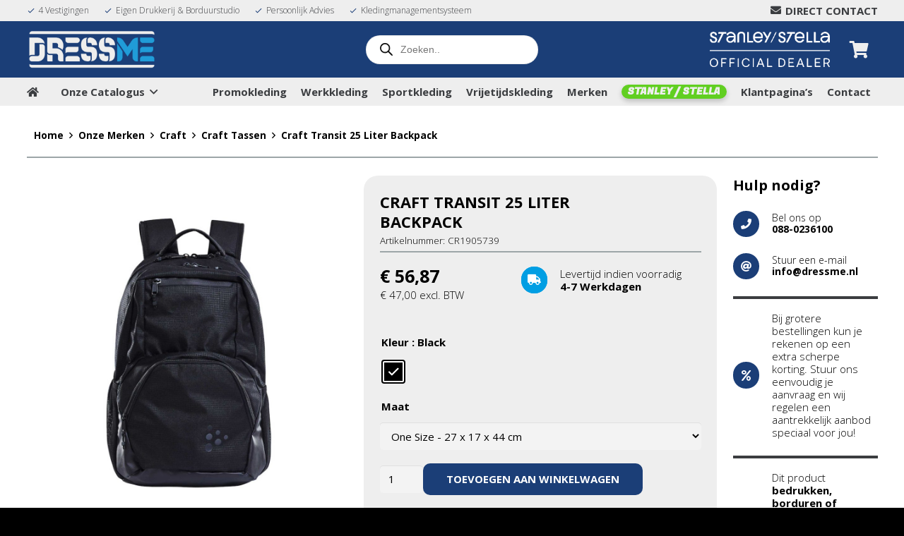

--- FILE ---
content_type: text/html; charset=UTF-8
request_url: https://dressme.nl/product/bags-tassen/rugzakken/craft-transit-25-liter-backpack/
body_size: 41439
content:
<!DOCTYPE HTML>
<html lang="nl-NL">
<head>
	<meta charset="UTF-8">
	<title>Craft Transit 25 Liter Backpack &#8211; Gewoon bij DressMe</title>
<meta name='robots' content='max-image-preview:large' />

<!-- Google Tag Manager for WordPress by gtm4wp.com -->
<script data-cfasync="false" data-pagespeed-no-defer>
	var gtm4wp_datalayer_name = "dataLayer";
	var dataLayer = dataLayer || [];
	const gtm4wp_use_sku_instead = 0;
	const gtm4wp_currency = 'EUR';
	const gtm4wp_product_per_impression = 0;
	const gtm4wp_clear_ecommerce = false;
	const gtm4wp_datalayer_max_timeout = 2000;
</script>
<!-- End Google Tag Manager for WordPress by gtm4wp.com --><link rel='dns-prefetch' href='//challenges.cloudflare.com' />
<link rel='dns-prefetch' href='//fonts.googleapis.com' />
<link rel="alternate" type="application/rss+xml" title="Gewoon bij DressMe &raquo; feed" href="https://dressme.nl/feed/" />
<link rel="alternate" type="application/rss+xml" title="Gewoon bij DressMe &raquo; reacties feed" href="https://dressme.nl/comments/feed/" />
<link rel="alternate" title="oEmbed (JSON)" type="application/json+oembed" href="https://dressme.nl/wp-json/oembed/1.0/embed?url=https%3A%2F%2Fdressme.nl%2Fproduct%2Fbags-tassen%2Frugzakken%2Fcraft-transit-25-liter-backpack%2F" />
<link rel="alternate" title="oEmbed (XML)" type="text/xml+oembed" href="https://dressme.nl/wp-json/oembed/1.0/embed?url=https%3A%2F%2Fdressme.nl%2Fproduct%2Fbags-tassen%2Frugzakken%2Fcraft-transit-25-liter-backpack%2F&#038;format=xml" />
<link rel="canonical" href="https://dressme.nl/product/bags-tassen/rugzakken/craft-transit-25-liter-backpack/" />
<meta name="viewport" content="width=device-width, initial-scale=1">
<meta name="theme-color" content="#eeeeee">
<meta property="og:title" content="Craft Transit 25 Liter Backpack &#8211; Gewoon bij DressMe">
<meta property="og:url" content="https://dressme.nl/product/bags-tassen/rugzakken/craft-transit-25-liter-backpack">
<meta property="og:locale" content="nl_NL">
<meta property="og:site_name" content="Gewoon bij DressMe">
<meta property="og:type" content="product">
<meta property="og:image" content="https://dressme.nl/wp-content/uploads/2021/01/CR1905739-1024x1024.jpg" itemprop="image">
<style id='wp-img-auto-sizes-contain-inline-css'>
img:is([sizes=auto i],[sizes^="auto," i]){contain-intrinsic-size:3000px 1500px}
/*# sourceURL=wp-img-auto-sizes-contain-inline-css */
</style>
<style id='wp-emoji-styles-inline-css'>

	img.wp-smiley, img.emoji {
		display: inline !important;
		border: none !important;
		box-shadow: none !important;
		height: 1em !important;
		width: 1em !important;
		margin: 0 0.07em !important;
		vertical-align: -0.1em !important;
		background: none !important;
		padding: 0 !important;
	}
/*# sourceURL=wp-emoji-styles-inline-css */
</style>
<!-- <link rel='stylesheet' id='wp-block-library-css' href='https://dressme.nl/wp-includes/css/dist/block-library/style.min.css?ver=6.9' media='all' /> -->
<!-- <link rel='stylesheet' id='wc-blocks-style-css' href='https://dressme.nl/wp-content/plugins/woocommerce/assets/client/blocks/wc-blocks.css?ver=wc-10.4.2' media='all' /> -->
<link rel="stylesheet" type="text/css" href="//dressme.nl/wp-content/cache/wpfc-minified/ft8j0d88/28go9.css" media="all"/>
<style id='global-styles-inline-css'>
:root{--wp--preset--aspect-ratio--square: 1;--wp--preset--aspect-ratio--4-3: 4/3;--wp--preset--aspect-ratio--3-4: 3/4;--wp--preset--aspect-ratio--3-2: 3/2;--wp--preset--aspect-ratio--2-3: 2/3;--wp--preset--aspect-ratio--16-9: 16/9;--wp--preset--aspect-ratio--9-16: 9/16;--wp--preset--color--black: #000000;--wp--preset--color--cyan-bluish-gray: #abb8c3;--wp--preset--color--white: #ffffff;--wp--preset--color--pale-pink: #f78da7;--wp--preset--color--vivid-red: #cf2e2e;--wp--preset--color--luminous-vivid-orange: #ff6900;--wp--preset--color--luminous-vivid-amber: #fcb900;--wp--preset--color--light-green-cyan: #7bdcb5;--wp--preset--color--vivid-green-cyan: #00d084;--wp--preset--color--pale-cyan-blue: #8ed1fc;--wp--preset--color--vivid-cyan-blue: #0693e3;--wp--preset--color--vivid-purple: #9b51e0;--wp--preset--gradient--vivid-cyan-blue-to-vivid-purple: linear-gradient(135deg,rgb(6,147,227) 0%,rgb(155,81,224) 100%);--wp--preset--gradient--light-green-cyan-to-vivid-green-cyan: linear-gradient(135deg,rgb(122,220,180) 0%,rgb(0,208,130) 100%);--wp--preset--gradient--luminous-vivid-amber-to-luminous-vivid-orange: linear-gradient(135deg,rgb(252,185,0) 0%,rgb(255,105,0) 100%);--wp--preset--gradient--luminous-vivid-orange-to-vivid-red: linear-gradient(135deg,rgb(255,105,0) 0%,rgb(207,46,46) 100%);--wp--preset--gradient--very-light-gray-to-cyan-bluish-gray: linear-gradient(135deg,rgb(238,238,238) 0%,rgb(169,184,195) 100%);--wp--preset--gradient--cool-to-warm-spectrum: linear-gradient(135deg,rgb(74,234,220) 0%,rgb(151,120,209) 20%,rgb(207,42,186) 40%,rgb(238,44,130) 60%,rgb(251,105,98) 80%,rgb(254,248,76) 100%);--wp--preset--gradient--blush-light-purple: linear-gradient(135deg,rgb(255,206,236) 0%,rgb(152,150,240) 100%);--wp--preset--gradient--blush-bordeaux: linear-gradient(135deg,rgb(254,205,165) 0%,rgb(254,45,45) 50%,rgb(107,0,62) 100%);--wp--preset--gradient--luminous-dusk: linear-gradient(135deg,rgb(255,203,112) 0%,rgb(199,81,192) 50%,rgb(65,88,208) 100%);--wp--preset--gradient--pale-ocean: linear-gradient(135deg,rgb(255,245,203) 0%,rgb(182,227,212) 50%,rgb(51,167,181) 100%);--wp--preset--gradient--electric-grass: linear-gradient(135deg,rgb(202,248,128) 0%,rgb(113,206,126) 100%);--wp--preset--gradient--midnight: linear-gradient(135deg,rgb(2,3,129) 0%,rgb(40,116,252) 100%);--wp--preset--font-size--small: 13px;--wp--preset--font-size--medium: 20px;--wp--preset--font-size--large: 36px;--wp--preset--font-size--x-large: 42px;--wp--preset--spacing--20: 0.44rem;--wp--preset--spacing--30: 0.67rem;--wp--preset--spacing--40: 1rem;--wp--preset--spacing--50: 1.5rem;--wp--preset--spacing--60: 2.25rem;--wp--preset--spacing--70: 3.38rem;--wp--preset--spacing--80: 5.06rem;--wp--preset--shadow--natural: 6px 6px 9px rgba(0, 0, 0, 0.2);--wp--preset--shadow--deep: 12px 12px 50px rgba(0, 0, 0, 0.4);--wp--preset--shadow--sharp: 6px 6px 0px rgba(0, 0, 0, 0.2);--wp--preset--shadow--outlined: 6px 6px 0px -3px rgb(255, 255, 255), 6px 6px rgb(0, 0, 0);--wp--preset--shadow--crisp: 6px 6px 0px rgb(0, 0, 0);}:where(.is-layout-flex){gap: 0.5em;}:where(.is-layout-grid){gap: 0.5em;}body .is-layout-flex{display: flex;}.is-layout-flex{flex-wrap: wrap;align-items: center;}.is-layout-flex > :is(*, div){margin: 0;}body .is-layout-grid{display: grid;}.is-layout-grid > :is(*, div){margin: 0;}:where(.wp-block-columns.is-layout-flex){gap: 2em;}:where(.wp-block-columns.is-layout-grid){gap: 2em;}:where(.wp-block-post-template.is-layout-flex){gap: 1.25em;}:where(.wp-block-post-template.is-layout-grid){gap: 1.25em;}.has-black-color{color: var(--wp--preset--color--black) !important;}.has-cyan-bluish-gray-color{color: var(--wp--preset--color--cyan-bluish-gray) !important;}.has-white-color{color: var(--wp--preset--color--white) !important;}.has-pale-pink-color{color: var(--wp--preset--color--pale-pink) !important;}.has-vivid-red-color{color: var(--wp--preset--color--vivid-red) !important;}.has-luminous-vivid-orange-color{color: var(--wp--preset--color--luminous-vivid-orange) !important;}.has-luminous-vivid-amber-color{color: var(--wp--preset--color--luminous-vivid-amber) !important;}.has-light-green-cyan-color{color: var(--wp--preset--color--light-green-cyan) !important;}.has-vivid-green-cyan-color{color: var(--wp--preset--color--vivid-green-cyan) !important;}.has-pale-cyan-blue-color{color: var(--wp--preset--color--pale-cyan-blue) !important;}.has-vivid-cyan-blue-color{color: var(--wp--preset--color--vivid-cyan-blue) !important;}.has-vivid-purple-color{color: var(--wp--preset--color--vivid-purple) !important;}.has-black-background-color{background-color: var(--wp--preset--color--black) !important;}.has-cyan-bluish-gray-background-color{background-color: var(--wp--preset--color--cyan-bluish-gray) !important;}.has-white-background-color{background-color: var(--wp--preset--color--white) !important;}.has-pale-pink-background-color{background-color: var(--wp--preset--color--pale-pink) !important;}.has-vivid-red-background-color{background-color: var(--wp--preset--color--vivid-red) !important;}.has-luminous-vivid-orange-background-color{background-color: var(--wp--preset--color--luminous-vivid-orange) !important;}.has-luminous-vivid-amber-background-color{background-color: var(--wp--preset--color--luminous-vivid-amber) !important;}.has-light-green-cyan-background-color{background-color: var(--wp--preset--color--light-green-cyan) !important;}.has-vivid-green-cyan-background-color{background-color: var(--wp--preset--color--vivid-green-cyan) !important;}.has-pale-cyan-blue-background-color{background-color: var(--wp--preset--color--pale-cyan-blue) !important;}.has-vivid-cyan-blue-background-color{background-color: var(--wp--preset--color--vivid-cyan-blue) !important;}.has-vivid-purple-background-color{background-color: var(--wp--preset--color--vivid-purple) !important;}.has-black-border-color{border-color: var(--wp--preset--color--black) !important;}.has-cyan-bluish-gray-border-color{border-color: var(--wp--preset--color--cyan-bluish-gray) !important;}.has-white-border-color{border-color: var(--wp--preset--color--white) !important;}.has-pale-pink-border-color{border-color: var(--wp--preset--color--pale-pink) !important;}.has-vivid-red-border-color{border-color: var(--wp--preset--color--vivid-red) !important;}.has-luminous-vivid-orange-border-color{border-color: var(--wp--preset--color--luminous-vivid-orange) !important;}.has-luminous-vivid-amber-border-color{border-color: var(--wp--preset--color--luminous-vivid-amber) !important;}.has-light-green-cyan-border-color{border-color: var(--wp--preset--color--light-green-cyan) !important;}.has-vivid-green-cyan-border-color{border-color: var(--wp--preset--color--vivid-green-cyan) !important;}.has-pale-cyan-blue-border-color{border-color: var(--wp--preset--color--pale-cyan-blue) !important;}.has-vivid-cyan-blue-border-color{border-color: var(--wp--preset--color--vivid-cyan-blue) !important;}.has-vivid-purple-border-color{border-color: var(--wp--preset--color--vivid-purple) !important;}.has-vivid-cyan-blue-to-vivid-purple-gradient-background{background: var(--wp--preset--gradient--vivid-cyan-blue-to-vivid-purple) !important;}.has-light-green-cyan-to-vivid-green-cyan-gradient-background{background: var(--wp--preset--gradient--light-green-cyan-to-vivid-green-cyan) !important;}.has-luminous-vivid-amber-to-luminous-vivid-orange-gradient-background{background: var(--wp--preset--gradient--luminous-vivid-amber-to-luminous-vivid-orange) !important;}.has-luminous-vivid-orange-to-vivid-red-gradient-background{background: var(--wp--preset--gradient--luminous-vivid-orange-to-vivid-red) !important;}.has-very-light-gray-to-cyan-bluish-gray-gradient-background{background: var(--wp--preset--gradient--very-light-gray-to-cyan-bluish-gray) !important;}.has-cool-to-warm-spectrum-gradient-background{background: var(--wp--preset--gradient--cool-to-warm-spectrum) !important;}.has-blush-light-purple-gradient-background{background: var(--wp--preset--gradient--blush-light-purple) !important;}.has-blush-bordeaux-gradient-background{background: var(--wp--preset--gradient--blush-bordeaux) !important;}.has-luminous-dusk-gradient-background{background: var(--wp--preset--gradient--luminous-dusk) !important;}.has-pale-ocean-gradient-background{background: var(--wp--preset--gradient--pale-ocean) !important;}.has-electric-grass-gradient-background{background: var(--wp--preset--gradient--electric-grass) !important;}.has-midnight-gradient-background{background: var(--wp--preset--gradient--midnight) !important;}.has-small-font-size{font-size: var(--wp--preset--font-size--small) !important;}.has-medium-font-size{font-size: var(--wp--preset--font-size--medium) !important;}.has-large-font-size{font-size: var(--wp--preset--font-size--large) !important;}.has-x-large-font-size{font-size: var(--wp--preset--font-size--x-large) !important;}
/*# sourceURL=global-styles-inline-css */
</style>

<style id='classic-theme-styles-inline-css'>
/*! This file is auto-generated */
.wp-block-button__link{color:#fff;background-color:#32373c;border-radius:9999px;box-shadow:none;text-decoration:none;padding:calc(.667em + 2px) calc(1.333em + 2px);font-size:1.125em}.wp-block-file__button{background:#32373c;color:#fff;text-decoration:none}
/*# sourceURL=/wp-includes/css/classic-themes.min.css */
</style>
<!-- <link rel='stylesheet' id='dnd-upload-cf7-css' href='https://dressme.nl/wp-content/plugins/drag-and-drop-multiple-file-upload-contact-form-7/assets/css/dnd-upload-cf7.css?ver=1.3.9.2' media='all' /> -->
<!-- <link rel='stylesheet' id='contact-form-7-css' href='https://dressme.nl/wp-content/plugins/contact-form-7/includes/css/styles.css?ver=6.1.4' media='all' /> -->
<!-- <link rel='stylesheet' id='dashicons-css' href='https://dressme.nl/wp-includes/css/dashicons.min.css?ver=6.9' media='all' /> -->
<!-- <link rel='stylesheet' id='pewc-style-css' href='https://dressme.nl/wp-content/plugins/product-extras-for-woocommerce/assets/css/style.css?ver=3.27.8' media='all' /> -->
<link rel="stylesheet" type="text/css" href="//dressme.nl/wp-content/cache/wpfc-minified/8i1eh0do/28go9.css" media="all"/>
<style id='pewc-style-inline-css'>

	ul.pewc-product-extra-groups label {
		font-weight: normal !important
	}
	.pewc-preset-style .child-product-wrapper {
		-webkit-justify-content: space-around;
		justify-content: space-around
	}
	.pewc-item-field-wrapper label {
		cursor: pointer
	}
	.pewc-preset-style .pewc-radio-images-wrapper:not(.pewc-components-wrapper),
	.pewc-preset-style .pewc-checkboxes-images-wrapper:not(.pewc-components-wrapper) {
		-webkit-justify-content: space-between;
		justify-content: space-between
	}
	.pewc-preset-style .pewc-radio-list-wrapper .pewc-radio-wrapper,
	.pewc-preset-style .pewc-checkboxes-list-wrapper .pewc-checkbox-wrapper {
		position: relative;
	}
	.pewc-preset-style .pewc-item-products input[type=number].pewc-child-quantity-field.pewc-independent-quantity-field {
		margin-top: 0
	}
	.pewc-preset-style input[type=number].pewc-child-quantity-field {
		margin-left: 0
	}
	.pewc-product-extra-groups .dd-options li {
		margin-bottom: 0
	}
	.pewc-product-extra-groups .dd-options li a,
	.pewc-product-extra-groups .dd-selected {
		padding: 1em
	}
	.pewc-product-extra-groups .dd-pointer {
		right: 1em
	}
	.pewc-product-extra-groups .dd-pointer:after {
		content: "";
	  width: 0.8em;
	  height: 0.5em;
	  background-color: var(--select-arrow);
	  clip-path: polygon(100% 0%, 0 0%, 50% 100%);
	}
	p.pewc-description {
		margin-top: 1em
	}
	
	.pewc-style-shadow .pewc-item {
		padding: 2em;
		margin-bottom: 3em;
		box-shadow: 0px 23px 56px #f1f1f1;
		background: transparent;
		border: 2px solid #f7f7f7;
		border-radius: 0.5em;
		transition: 0.3s box-shadow
	}
	.pewc-style-shadow .pewc-groups-standard .pewc-item {
		width: 95%;
	}
	.pewc-preset-style .pewc-checkbox-form-label,
	.pewc-preset-style .pewc-radio-form-label,
	.pewc-preset-style .pewc-item-field-wrapper,
	.pewc-preset-style .pewc-item-checkbox label {
		display: block;
		position: relative;
		margin-bottom: 12px;
		cursor: pointer;
		-webkit-user-select: none;
		-moz-user-select: none;
		-ms-user-select: none;
		user-select: none;
	}
	.pewc-preset-style .pewc-force-quantity .pewc-component-wrapper,
	.pewc-preset-style .pewc-force-quantity .pewc-component-wrapper img {
		cursor: not-allowed
	}
	.pewc-preset-style .has-enhanced-tooltip .pewc-item-field-wrapper {
		cursor: auto;
	}
	.pewc-preset-style .has-enhanced-tooltip span.pewc-tooltip-button {
		color: rgba( 33,150,243, 1 );
	}
	.pewc-preset-style .has-enhanced-tooltip span.pewc-tooltip-button:hover {
		color: inherit;
	}
	
	.pewc-preset-style .pewc-checkbox-form-label label,
	.pewc-preset-style .pewc-radio-form-label label,
	.pewc-preset-style .pewc-option-list .pewc-item-field-wrapper label,
	.pewc-preset-style .pewc-checkboxes-list-desc-wrapper,
	.pewc-preset-style .pewc-radio-list-desc-wrapper,
	.pewc-preset-style .pewc-option-list td label {
		padding-left: 35px;
	}
	.pewc-preset-style label.pewc-field-label {
		padding-left: 0
	}
	.pewc-preset-style .pewc-checkbox-form-label input,
	.pewc-preset-style .pewc-radio-form-label input,
	.pewc-preset-style .pewc-item-field-wrapper input[type="checkbox"],
	.pewc-preset-style .pewc-item-field-wrapper input[type="radio"],
	.pewc-preset-style input[type="checkbox"].pewc-form-field,
	.pewc-preset-style input[type="checkbox"].pewc-checkbox-form-field,
	.pewc-preset-style input[type="radio"].pewc-radio-form-field {
		position: absolute;
		opacity: 0;
		cursor: pointer;
		height: 0;
		width: 0;
	}
	.pewc-preset-style .pewc-checkbox-form-label span.pewc-theme-element,
	.pewc-preset-style .pewc-radio-form-label span.pewc-theme-element,
	.pewc-preset-style .pewc-item-field-wrapper span.pewc-theme-element,
	.pewc-preset-style .pewc-item-checkbox span.pewc-theme-element,
	.pewc-preset-style .pewc-checkbox-wrapper span.pewc-theme-element,
	.pewc-preset-style .pewc-radio-wrapper span.pewc-theme-element {
		content: "";
		position: absolute;
		top: 0;
		left: 0;
		height: 25px;
		width: 25px;
		background: #eee;
		cursor: pointer
	}
	.pewc-style-colour .pewc-checkbox-form-label span.pewc-theme-element,
	.pewc-style-colour .pewc-radio-form-label span.pewc-theme-element,
	.pewc-style-colour .pewc-item-field-wrapper span.pewc-theme-element,
	.pewc-style-colour .pewc-item-checkbox span.pewc-theme-element,
	.pewc-style-colour .pewc-checkbox-wrapper span.pewc-theme-element,
	.pewc-style-colour .pewc-radio-wrapper span.pewc-theme-element {
		background: rgba( 33,150,243, 0.2 );
	}
	.pewc-preset-style .pewc-item-field-wrapper .pewc-checkboxes-list-wrapper span.pewc-theme-element,
	.pewc-preset-style .pewc-item-field-wrapper .pewc-radio-list-wrapper span.pewc-theme-element,
	.pewc-style-colour .pewc-checkbox-wrapper span.pewc-theme-element {
		top: 50%;
		transform: translateY( -50% )
	}
	.pewc-preset-style .pewc-radio-form-label span.pewc-theme-element,
	.pewc-preset-style .pewc-radio-list-label-wrapper span.pewc-theme-element,
	.pewc-preset-style .pewc-radio-wrapper span.pewc-theme-element {
		border-radius: 50%
	}
	.pewc-preset-style .pewc-checkbox-form-label span.pewc-theme-element:hover,
	.pewc-preset-style .pewc-radio-form-label span.pewc-theme-element:hover,
	.pewc-preset-style .pewc-item-field-wrapper span.pewc-theme-element:hover,
	.pewc-preset-style .pewc-item-checkbox span.pewc-theme-element:hover,
	.pewc-style-colour .pewc-checkbox-wrapper span.pewc-theme-element:hover,
	.pewc-style-colour .pewc-radio-wrapper span.pewc-theme-element:hover {
		background: #ddd;
		transition: background 0.2s;
	}
	.pewc-style-colour .pewc-checkbox-form-label span.pewc-theme-element:hover,
	.pewc-style-colour .pewc-radio-form-label span.pewc-theme-element:hover,
	.pewc-style-colour .pewc-item-field-wrapper span.pewc-theme-element:hover,
	.pewc-style-colour .pewc-item-checkbox span.pewc-theme-element:hover,
	.pewc-style-colour .pewc-checkbox-wrapper span.pewc-theme-element:hover,
	.pewc-style-colour .pewc-radio-wrapper span.pewc-theme-element:hover {
		background: rgba( 33,150,243, 0.4 );
	}
	.pewc-preset-style .pewc-checkbox-form-label input:checked ~ span.pewc-theme-element,
	.pewc-preset-style .pewc-radio-form-label input:checked ~ span.pewc-theme-element,
	.pewc-preset-style .pewc-item-field-wrapper input:checked ~ span.pewc-theme-element,
	.pewc-preset-style .pewc-item-checkbox input:checked ~ span.pewc-theme-element,
	.pewc-preset-style .pewc-checkbox-wrapper input:checked ~ span.pewc-theme-element,
	.pewc-preset-style .pewc-radio-wrapper input:checked ~ span.pewc-theme-element {
		background: #2196F3;
	}
	.pewc-preset-style span.pewc-theme-element:after {
		content: "";
		position: absolute;
		display: none;
	}
	.pewc-preset-style .pewc-checkbox-form-label input:checked ~ span.pewc-theme-element:after,
	.pewc-preset-style .pewc-radio-form-label input:checked ~ span.pewc-theme-element:after,
	.pewc-preset-style .pewc-item-field-wrapper input:checked ~ span.pewc-theme-element:after,
	.pewc-preset-style .pewc-item-checkbox input:checked ~ span.pewc-theme-element:after,
	.pewc-preset-style .pewc-checkbox-wrapper input:checked ~ span.pewc-theme-element:after,
	.pewc-preset-style .pewc-radio-wrapper input:checked ~ span.pewc-theme-element:after {
		display: block;
	}
	.pewc-preset-style .pewc-checkbox-form-label span.pewc-theme-element:after,
	.pewc-preset-style .pewc-item-field-wrapper span.pewc-theme-element:after,
	.pewc-preset-style .pewc-item-checkbox span.pewc-theme-element:after,
	.pewc-preset-style .pewc-checkbox-wrapper span.pewc-theme-element:after,
	.pewc-preset-style .pewc-radio-wrapper span.pewc-theme-element:after {
		left: 9px;
		top: 5px;
		width: 5px;
		height: 10px;
		border: solid white;
		border-width: 0 3px 3px 0;
		-webkit-transform: rotate(45deg);
		-ms-transform: rotate(45deg);
		transform: rotate(45deg);
	}
	.pewc-preset-style .pewc-radio-form-label span.pewc-theme-element:after,
	.pewc-preset-style .pewc-radio-list-label-wrapper span.pewc-theme-element:after {
		top: 7px;
	  left: 7px;
	  width: 8px;
	  height: 8px;
	  border-radius: 50%;
	  background: white;
	}
	.pewc-preset-style .pewc-radio-image-wrapper,
	.pewc-preset-style .pewc-checkbox-image-wrapper {
		border: 2px solid #eee;
		padding: 0.5em;
		position: relative
	}
	.pewc-preset-style .pewc-item-products-radio .pewc-theme-element,
	.pewc-preset-style .pewc-item-products-checkboxes .pewc-theme-element,
	.pewc-preset-style .pewc-item-products-components .pewc-theme-element,
	.pewc-preset-style .pewc-item-image_swatch .pewc-theme-element {
		display: none
	}
	.pewc-preset-style.pewc-show-inputs .pewc-item-products-radio .checked .pewc-theme-element,
	.pewc-preset-style.pewc-show-inputs .pewc-item-products-checkboxes .checked .pewc-theme-element,
	.pewc-preset-style.pewc-show-inputs .pewc-item-products-components .checked .pewc-theme-element,
	.pewc-preset-style.pewc-show-inputs .pewc-item-image_swatch .checked .pewc-theme-element {
		display: block;
		top: 2px;
		left: 2px
	}
	.pewc-preset-style.pewc-show-inputs .pewc-radio-image-wrapper,
	.pewc-preset-style.pewc-show-inputs .pewc-checkbox-image-wrapper {
		border-width: 4px
	}
	.pewc-preset-style .pewc-item[not:.pewc-circular-swatches] .pewc-radio-image-wrapper.checked,
	.pewc-preset-style .pewc-item[not:.pewc-circular-swatches] .pewc-radio-image-wrapper:not(.pewc-checkbox-disabled):hover,
	.pewc-preset-style .pewc-item[not:.pewc-circular-swatches] .pewc-checkbox-image-wrapper.checked,
	.pewc-preset-style .child-product-wrapper:not(.pewc-column-wrapper) .pewc-checkbox-image-wrapper:not(.pewc-checkbox-disabled):hover {
		border: 2px solid #2196F3
	}
	.pewc-preset-style .pewc-radio-image-wrapper label input:checked + img,
	.pewc-preset-style .pewc-checkbox-image-wrapper label input:checked + img {
		border: 0
	}
	.pewc-preset-style .pewc-item-image_swatch .pewc-checkboxes-images-wrapper .pewc-checkbox-image-wrapper,
	.pewc-preset-style ul.pewc-product-extra-groups .pewc-item-image_swatch.pewc-item label,
	.pewc-preset-style .pewc-item-products .child-product-wrapper:not(.pewc-column-wrapper) .pewc-checkbox-image-wrapper:not(.pewc-component-wrapper),
	.pewc-preset-style .pewc-item-products .child-product-wrapper .pewc-radio-image-wrapper:not(.pewc-component-wrapper),
	.pewc-preset-style ul.pewc-product-extra-groups .pewc-item-products.pewc-item label {
		display: -webkit-flex !important;
		display: flex !important;
		-webkit-flex-direction: column;
		flex-direction: column;
	}
	.pewc-quantity-layout-grid .pewc-preset-style .pewc-checkbox-desc-wrapper,
	.pewc-quantity-layout-grid .pewc-preset-style .pewc-radio-desc-wrapper {
		margin-top: auto;
	}
	.pewc-preset-style .products-quantities-independent:not(.pewc-column-wrapper) .pewc-checkbox-desc-wrapper,
	.pewc-preset-style .products-quantities-independent:not(.pewc-column-wrapper) .pewc-radio-desc-wrapper {
		display: grid;
    	grid-template-columns: 80px 1fr;
		-webkit-align-items: center;
		align-items: center
	}
	.pewc-preset-style .pewc-text-swatch .pewc-checkbox-form-label:hover,
    .pewc-preset-style .pewc-text-swatch .pewc-radio-form-label:hover {
      border-color: #2196F3;
    }
	.pewc-preset-style .pewc-text-swatch .pewc-checkbox-form-label.active-swatch,
    .pewc-preset-style .pewc-text-swatch .pewc-radio-form-label.active-swatch {
		border-color: #2196F3;
      	background: #2196F3;
	  	color: #fff;
    }
	.pewc-range-slider {
		color: #2196F3;
	}
	.pewc-preset-style .wp-color-result-text {
		background-color: #f1f1f1;
    	/* padding: 0.5em 1em; */
	}
	.pewc-preset-style .pewc-item-field-wrapper .wp-color-result {
		padding-left: 3em !important;
    	font-size: inherit !important;
	}
	.pewc-preset-style .pewc-item input[type=number],
	.pewc-preset-style .pewc-item input[type=text],
	.pewc-preset-style .pewc-item textarea {
		padding: 0.5em 1em;
		background-color: #f7f7f7;
		outline: 0;
		border: 0;
		-webkit-appearance: none;
		box-sizing: border-box;
		font-weight: normal;
		box-shadow: none;
	}
	.pewc-style-simple .pewc-item input[type=number],
	.pewc-style-simple .pewc-item input[type=text],
	.pewc-style-simple .pewc-item textarea {
		background: none;
		border: 1px solid #ccc
	}
	.pewc-style-colour .pewc-item input[type=number],
	.pewc-style-colour .pewc-item input[type=text],
	.pewc-style-colour .pewc-item textarea {
    	background: rgba( 33,150,243, 0.1 );
	}
	.pewc-preset-style input[type=number]:focus,
	.pewc-preset-style input[type=text]:focus,
	.pewc-preset-style textarea:focus {
    	border: 1px solid rgba( 33,150,243, 0.2 );
	}
	.pewc-style-colour .dropzone {
		border-color: #2196F3;
		background: rgba( 33,150,243, 0.1 )
	}
	.pewc-select-wrapper select {
		background-color: transparent;
		border: none;
		padding: 0 1em 0 0;
		margin: 0;
		width: 100%;
		font-family: inherit;
		font-size: inherit;
		cursor: inherit;
		line-height: inherit;
		outline: none
	}
	.pewc-select-wrapper {
		width: 100%;
		border: 2px solid #eee;
		border-radius: 0;
		padding: 0.75em 0.75em;
		cursor: pointer;
		line-height: 1.1;
		background-color: #fff
	}
	.pewc-preset-style .select2-container--default .select2-selection--single {
		border: 2px solid #eee;
		border-radius: 0;
	}
	.pewc-preset-style .select2-container .select2-selection--single {
		height: auto;
		padding: 0.5em;
	}
	.pewc-preset-style .select2-container--default .select2-selection--single .select2-selection__arrow {
    top: 50%;
    transform: translateY(-50%);
	}
	.pewc-preset-style .dd-select {
		border: 2px solid #eee;
		background: white !important
	}
	.pewc-style-rounded .pewc-item-field-wrapper span.pewc-theme-element {
		border-radius: 0.5em
	}
	.pewc-preset-style.pewc-style-rounded .pewc-radio-form-label span.pewc-theme-element,
	.pewc-preset-style.pewc-style-rounded .pewc-radio-list-label-wrapper span.pewc-theme-element {
		border-radius: 50%
	}
	.pewc-style-rounded input[type=number],
	.pewc-style-rounded input[type=text],
	.pewc-style-rounded textarea,
	.pewc-style-rounded .pewc-radio-image-wrapper,
	.pewc-style-rounded .pewc-checkbox-image-wrapper,
	.pewc-style-rounded .pewc-select-wrapper,
	.pewc-style-rounded .dd-select,
	.pewc-style-rounded .dd-options,
	.pewc-style-rounded .dropzone {
		border-radius: 1em
	}
	.pewc-preset-style .pewc-groups-tabs .pewc-group-wrap {
		background: none;
		padding: 2em 2em 1em;
		margin-bottom: 1em;
		border: 1px solid #eee
	}
	.pewc-style-colour .pewc-groups-tabs .pewc-group-wrap {
		border: 1px solid rgba( 33,150,243, 0.1 );
	}
	.pewc-style-rounded .pewc-groups-tabs .pewc-group-wrap {
		border-radius: 1em;
		border-top-left-radius: 0
	}
	.pewc-preset-style .pewc-tabs-wrapper .pewc-tab {
		background: #f1f1f1;
    border: 1px solid #f1f1f1;
		border-bottom: 1px solid #fff;
    margin-bottom: -1px;
		transition: 0.3s background
	}
	.pewc-style-rounded .pewc-tabs-wrapper .pewc-tab {
		border-top-right-radius: 0.5em;
		border-top-left-radius: 0.5em;
	}
	.pewc-preset-style .pewc-tabs-wrapper .pewc-tab:hover {
		background: #ddd;
	}
	.pewc-style-colour .pewc-tabs-wrapper .pewc-tab {
		background: rgba( 33,150,243, 0.1 );
		border: 1px solid rgba( 33,150,243, 0.1 );
		border-bottom: 0;
	}
	.pewc-style-colour .pewc-tabs-wrapper .pewc-tab:hover {
		background: rgba( 33,150,243, 0.2 );
	}
	.pewc-preset-style .pewc-tabs-wrapper .pewc-tab.active-tab,
	.pewc-style-colour .pewc-tabs-wrapper .pewc-tab.active-tab {
		background: #fff;
		border-bottom-color: #fff
	}
	.pewc-preset-style .pewc-groups-accordion .pewc-group-wrap.group-active .pewc-group-content-wrapper {
		padding: 2em 0;
		background: none
	}
	.pewc-preset-style .pewc-groups-accordion .pewc-group-wrap h3 {
		background: #eee;
	}
	.pewc-style-colour .pewc-groups-accordion .pewc-group-wrap h3 {
		background: rgba( 33,150,243, 0.1 );
	}
	.pewc-style-colour .pewc-steps-wrapper .pewc-tab,
	.pewc-style-colour .pewc-groups-accordion .pewc-group-wrap h3 {
		background: rgba( 33,150,243, 0.1 );
	}
	.pewc-style-colour .pewc-steps-wrapper .pewc-tab:after,
	.pewc-style-colour .pewc-groups-accordion .pewc-group-wrap h3 {
		border-left-color: rgba( 33,150,243, 0.1 );
	}
	.pewc-style-colour .pewc-steps-wrapper .pewc-tab.active-tab,
	.pewc-style-colour .pewc-groups-accordion .pewc-group-wrap.group-active h3 {
		background: rgba( 33,150,243, 0.2 );
	}
	.pewc-style-colour .pewc-steps-wrapper .pewc-tab.active-tab:after,
	.pewc-style-colour .pewc-groups-accordion .pewc-group-wrap.group-active h3 {
		border-left-color: rgba( 33,150,243, 0.2 );
	}

	/* Add-Ons Ultimate character counter */
	.pewc-text-counter-container {float:right; margin-top: 1em;}
	.pewc-text-counter-container .pewc-current-count.error { color:#ff0000; }
	tr td .pewc-text-counter-container {float:none;}
/*# sourceURL=pewc-style-inline-css */
</style>
<!-- <link rel='stylesheet' id='pewc-tooltipster-style-css' href='https://dressme.nl/wp-content/plugins/product-extras-for-woocommerce/assets/css/tooltipster.bundle.min.css?ver=3.27.8' media='all' /> -->
<!-- <link rel='stylesheet' id='pewc-tooltipster-shadow-css' href='https://dressme.nl/wp-content/plugins/product-extras-for-woocommerce/assets/css/tooltipster-sideTip-shadow.min.css?ver=3.27.8' media='all' /> -->
<!-- <link rel='stylesheet' id='parcelpro-css' href='https://dressme.nl/wp-content/plugins/woo-parcel-pro/public/css/parcelpro-public.css?ver=1.9.0' media='all' /> -->
<!-- <link rel='stylesheet' id='photoswipe-css' href='https://dressme.nl/wp-content/plugins/woocommerce/assets/css/photoswipe/photoswipe.min.css?ver=10.4.2' media='all' /> -->
<!-- <link rel='stylesheet' id='photoswipe-default-skin-css' href='https://dressme.nl/wp-content/plugins/woocommerce/assets/css/photoswipe/default-skin/default-skin.min.css?ver=10.4.2' media='all' /> -->
<link rel="stylesheet" type="text/css" href="//dressme.nl/wp-content/cache/wpfc-minified/m908g6f6/28gqb.css" media="all"/>
<style id='woocommerce-inline-inline-css'>
.woocommerce form .form-row .required { visibility: visible; }
/*# sourceURL=woocommerce-inline-inline-css */
</style>
<!-- <link rel='stylesheet' id='xml-for-google-merchant-center-css' href='https://dressme.nl/wp-content/plugins/xml-for-google-merchant-center/public/css/xfgmc-public.css?ver=4.0.8' media='all' /> -->
<!-- <link rel='stylesheet' id='woo-variation-swatches-css' href='https://dressme.nl/wp-content/plugins/woo-variation-swatches/assets/css/frontend.min.css?ver=1763030669' media='all' /> -->
<link rel="stylesheet" type="text/css" href="//dressme.nl/wp-content/cache/wpfc-minified/978pb579/28go9.css" media="all"/>
<style id='woo-variation-swatches-inline-css'>
:root {
--wvs-tick:url("data:image/svg+xml;utf8,%3Csvg filter='drop-shadow(0px 0px 2px rgb(0 0 0 / .8))' xmlns='http://www.w3.org/2000/svg'  viewBox='0 0 30 30'%3E%3Cpath fill='none' stroke='%23ffffff' stroke-linecap='round' stroke-linejoin='round' stroke-width='4' d='M4 16L11 23 27 7'/%3E%3C/svg%3E");

--wvs-cross:url("data:image/svg+xml;utf8,%3Csvg filter='drop-shadow(0px 0px 5px rgb(255 255 255 / .6))' xmlns='http://www.w3.org/2000/svg' width='72px' height='72px' viewBox='0 0 24 24'%3E%3Cpath fill='none' stroke='%23ff0000' stroke-linecap='round' stroke-width='0.6' d='M5 5L19 19M19 5L5 19'/%3E%3C/svg%3E");
--wvs-position:left;
--wvs-single-product-large-item-width:40px;
--wvs-single-product-large-item-height:40px;
--wvs-single-product-large-item-font-size:16px;
--wvs-single-product-item-width:30px;
--wvs-single-product-item-height:30px;
--wvs-single-product-item-font-size:16px;
--wvs-archive-product-item-width:30px;
--wvs-archive-product-item-height:30px;
--wvs-archive-product-item-font-size:16px;
--wvs-tooltip-background-color:;
--wvs-tooltip-text-color:#ffffff;
--wvs-item-box-shadow:0 0 0 1px rgba(0, 0, 0, 0.3);
--wvs-item-background-color:#FFFFFF;
--wvs-item-text-color:#000000;
--wvs-hover-item-box-shadow:0 0 0 3px #000000;
--wvs-hover-item-background-color:#FFFFFF;
--wvs-hover-item-text-color:#000000;
--wvs-selected-item-box-shadow:0 0 0 2px #000000;
--wvs-selected-item-background-color:#FFFFFF;
--wvs-selected-item-text-color:#000000}
/*# sourceURL=woo-variation-swatches-inline-css */
</style>
<!-- <link rel='stylesheet' id='dgwt-wcas-style-css' href='https://dressme.nl/wp-content/plugins/ajax-search-for-woocommerce-premium/assets/css/style.min.css?ver=1.32.1' media='all' /> -->
<link rel="stylesheet" type="text/css" href="//dressme.nl/wp-content/cache/wpfc-minified/7jufvqvp/28go9.css" media="all"/>
<link rel='stylesheet' id='us-fonts-css' href='https://fonts.googleapis.com/css?family=Open+Sans%3A400%2C700%2C300%7CUbuntu%3A400%2C500%7CFugaz+One%3A400&#038;display=swap&#038;ver=6.9' media='all' />
<!-- <link rel='stylesheet' id='mollie-applepaydirect-css' href='https://dressme.nl/wp-content/plugins/mollie-payments-for-woocommerce/public/css/mollie-applepaydirect.min.css?ver=1765850477' media='screen' /> -->
<link rel="stylesheet" type="text/css" href="//dressme.nl/wp-content/cache/wpfc-minified/6xj4q3as/28go9.css" media="screen"/>
<!-- <link rel='stylesheet' id='us-theme-css' href='//dressme.nl/wp-content/uploads/us-assets/dressme.nl.css?ver=05bb9f5e' media='all' /> -->
<!-- <link rel='stylesheet' id='theme-style-css' href='//dressme.nl/wp-content/themes/Impreza-child/style.css?ver=8.41' media='all' /> -->
<link rel="stylesheet" type="text/css" href="//dressme.nl/wp-content/cache/wpfc-minified/6l1fymmt/28gqb.css" media="all"/>
<script src="https://dressme.nl/wp-includes/js/jquery/jquery.min.js?ver=3.7.1" id="jquery-core-js"></script>
<script src="https://dressme.nl/wp-includes/js/jquery/jquery-migrate.min.js?ver=3.4.1" id="jquery-migrate-js"></script>
<script src="https://dressme.nl/wp-content/plugins/woocommerce/assets/js/jquery-blockui/jquery.blockUI.min.js?ver=2.7.0-wc.10.4.2" id="wc-jquery-blockui-js" data-wp-strategy="defer"></script>
<script src="https://dressme.nl/wp-content/plugins/woo-parcel-pro/public/js/parcelpro-public.js?ver=1.9.0" id="parcelpro-js"></script>
<script id="wc-add-to-cart-js-extra">
var wc_add_to_cart_params = {"ajax_url":"/wp-admin/admin-ajax.php","wc_ajax_url":"/?wc-ajax=%%endpoint%%","i18n_view_cart":"Bekijk winkelwagen","cart_url":"https://dressme.nl/winkelmand/","is_cart":"","cart_redirect_after_add":"no"};
//# sourceURL=wc-add-to-cart-js-extra
</script>
<script src="https://dressme.nl/wp-content/plugins/woocommerce/assets/js/frontend/add-to-cart.min.js?ver=10.4.2" id="wc-add-to-cart-js" defer data-wp-strategy="defer"></script>
<script src="https://dressme.nl/wp-content/plugins/woocommerce/assets/js/flexslider/jquery.flexslider.min.js?ver=2.7.2-wc.10.4.2" id="wc-flexslider-js" defer data-wp-strategy="defer"></script>
<script src="https://dressme.nl/wp-content/plugins/woocommerce/assets/js/photoswipe/photoswipe.min.js?ver=4.1.1-wc.10.4.2" id="wc-photoswipe-js" defer data-wp-strategy="defer"></script>
<script src="https://dressme.nl/wp-content/plugins/woocommerce/assets/js/photoswipe/photoswipe-ui-default.min.js?ver=4.1.1-wc.10.4.2" id="wc-photoswipe-ui-default-js" defer data-wp-strategy="defer"></script>
<script src="https://dressme.nl/wp-content/plugins/woocommerce/assets/js/js-cookie/js.cookie.min.js?ver=2.1.4-wc.10.4.2" id="wc-js-cookie-js" defer data-wp-strategy="defer"></script>
<script id="woocommerce-js-extra">
var woocommerce_params = {"ajax_url":"/wp-admin/admin-ajax.php","wc_ajax_url":"/?wc-ajax=%%endpoint%%","i18n_password_show":"Wachtwoord weergeven","i18n_password_hide":"Wachtwoord verbergen"};
//# sourceURL=woocommerce-js-extra
</script>
<script src="https://dressme.nl/wp-content/plugins/woocommerce/assets/js/frontend/woocommerce.min.js?ver=10.4.2" id="woocommerce-js" defer data-wp-strategy="defer"></script>
<script src="https://dressme.nl/wp-content/plugins/xml-for-google-merchant-center/public/js/xfgmc-public.js?ver=4.0.8" id="xml-for-google-merchant-center-js"></script>
<script></script><link rel="https://api.w.org/" href="https://dressme.nl/wp-json/" /><link rel="alternate" title="JSON" type="application/json" href="https://dressme.nl/wp-json/wp/v2/product/186595" /><link rel="EditURI" type="application/rsd+xml" title="RSD" href="https://dressme.nl/xmlrpc.php?rsd" />
<meta name="generator" content="WordPress 6.9" />
<meta name="generator" content="WooCommerce 10.4.2" />
<link rel='shortlink' href='https://dressme.nl/?p=186595' />
  <style type="text/css">
    .pewc-group-content-wrapper {
      background-color:  !important;
    }
    ul.pewc-product-extra-groups {
      margin-left: px;
      margin-bottom: px;
      padding: px;
      background-color: ;
    }
    .pewc-product-extra-groups > li {
      margin-left: px;
      margin-bottom: px;
      padding-top: px;
      padding-bottom: px;
      padding-left: px;
      padding-right: px;
      background-color: ;
      color: 0;
    }

    
    
          .pewc-group-heading-wrapper h3 {
        color: #333;
      }
    
          .pewc-group-heading-wrapper h3 {
        font-size: 32px;
      }
    
          .pewc-preset-style .pewc-groups-accordion .pewc-group-wrap h3 {
        background-color: transparent;
      }
      .pewc-groups-accordion .pewc-group-heading-wrapper, .pewc-preset-style .pewc-groups-accordion .pewc-group-wrap h3 {
        background-color: #eee;
      }
    
          .pewc-group-description {
      color: #222;
      }
    
          .pewc-group-description {
        font-size: 18px;
      }
    
          .pewc-step-buttons .pewc-next-step-button[data-direction="next"] {
        background-color: #eee;
      }
              .pewc-step-buttons .pewc-next-step-button[data-direction="next"] {
        color: #222;
      }
    
          .pewc-step-buttons .pewc-next-step-button[data-direction="previous"] {
        background-color: #eee;
      }
              .pewc-step-buttons .pewc-next-step-button[data-direction="previous"] {
        color: #222;
      }
    
          .pewc-steps-wrapper .pewc-tab  {
        background: #f9f9f9;
      }
      .pewc-steps-wrapper .pewc-tab:after {
        border-left-color: #f9f9f9;
      }
    
          .pewc-steps-wrapper .pewc-tab.active-tab  {
        background: #f1f1f1;
      }
      .pewc-steps-wrapper .pewc-tab.active-tab:after {
        border-left-color: #f1f1f1;
      }
    
          .pewc-preset-style .pewc-tabs-wrapper .pewc-tab  {
        background: #f1f1f1;
        border-color: #f1f1f1;
        border-bottom-color: #fff;

      }
    
          .pewc-preset-style .pewc-tabs-wrapper .pewc-tab.active-tab  {
        background: #fff;
        border-bottom-color: #fff;
      }
    
          .pewc-groups-accordion .pewc-group-wrap h3::before {
        border-color: #222;
      }
    
          .pewc-groups-accordion .pewc-group-wrap h3::before {
        height: 0.3em;
        width: 0.3em;
      }
        
                textarea.pewc-form-field {
      height: em;
    }
          .pewc-has-hex .pewc-radio-images-wrapper[class*=" pewc-columns-"] .pewc-radio-image-wrapper,
      .pewc-hex {
        width: 60px;
      }
                .pewc-hex {
        height: 60px;
      }
          .pewc-preset-style .pewc-radio-image-wrapper.checked,
      .pewc-preset-style .pewc-checkbox-image-wrapper.checked,
      .pewc-preset-style .checked .pewc-hex {
        border-color:  #2196f3;
      }
      /* 3.25.4, so that hover is only applied on screens with mice */
      @media (pointer: fine) {
        .pewc-preset-style .pewc-radio-image-wrapper:hover,
        .pewc-preset-style .pewc-checkbox-image-wrapper:hover,
        .pewc-preset-style .pewc-radio-image-wrapper:hover .pewc-hex {
          border-color:  #2196f3;
        }
      }
          .pewc-preset-style .pewc-radio-image-wrapper,
      .pewc-preset-style .pewc-checkbox-image-wrapper {
        padding: 8px
      }
          .pewc-preset-style .products-quantities-independent:not(.pewc-column-wrapper) .pewc-checkbox-desc-wrapper,
      .pewc-preset-style .products-quantities-independent:not(.pewc-column-wrapper) .pewc-radio-desc-wrapper {
        display: grid;
      }
      </style>
  
		<script>
		var pewc_look_up_tables = [];
		var pewc_look_up_fields = [];
		</script>

	
<!-- Google Tag Manager for WordPress by gtm4wp.com -->
<!-- GTM Container placement set to manual -->
<script data-cfasync="false" data-pagespeed-no-defer>
	var dataLayer_content = {"pagePostType":"product","pagePostType2":"single-product","pagePostAuthor":"DressMe Clothing","productRatingCounts":[],"productAverageRating":0,"productReviewCount":0,"productType":"variable","productIsVariable":1};
	dataLayer.push( dataLayer_content );
</script>
<script data-cfasync="false" data-pagespeed-no-defer>
(function(w,d,s,l,i){w[l]=w[l]||[];w[l].push({'gtm.start':
new Date().getTime(),event:'gtm.js'});var f=d.getElementsByTagName(s)[0],
j=d.createElement(s),dl=l!='dataLayer'?'&l='+l:'';j.async=true;j.src=
'//www.googletagmanager.com/gtm.js?id='+i+dl;f.parentNode.insertBefore(j,f);
})(window,document,'script','dataLayer','GTM-NBZKPTB');
</script>
<!-- End Google Tag Manager for WordPress by gtm4wp.com -->		<style>
			.dgwt-wcas-ico-magnifier,.dgwt-wcas-ico-magnifier-handler{max-width:20px}.dgwt-wcas-search-wrapp .dgwt-wcas-sf-wrapp input[type=search].dgwt-wcas-search-input,.dgwt-wcas-search-wrapp .dgwt-wcas-sf-wrapp input[type=search].dgwt-wcas-search-input:hover,.dgwt-wcas-search-wrapp .dgwt-wcas-sf-wrapp input[type=search].dgwt-wcas-search-input:focus{background-color:#eee;color:#0a0909;border-color:#0a0a0a}.dgwt-wcas-sf-wrapp input[type=search].dgwt-wcas-search-input::placeholder{color:#0a0909;opacity:.3}.dgwt-wcas-sf-wrapp input[type=search].dgwt-wcas-search-input::-webkit-input-placeholder{color:#0a0909;opacity:.3}.dgwt-wcas-sf-wrapp input[type=search].dgwt-wcas-search-input:-moz-placeholder{color:#0a0909;opacity:.3}.dgwt-wcas-sf-wrapp input[type=search].dgwt-wcas-search-input::-moz-placeholder{color:#0a0909;opacity:.3}.dgwt-wcas-sf-wrapp input[type=search].dgwt-wcas-search-input:-ms-input-placeholder{color:#0a0909}.dgwt-wcas-no-submit.dgwt-wcas-search-wrapp .dgwt-wcas-ico-magnifier path,.dgwt-wcas-search-wrapp .dgwt-wcas-close path{fill:#0a0909}.dgwt-wcas-loader-circular-path{stroke:#0a0909}.dgwt-wcas-preloader{opacity:.6}.dgwt-wcas-inner-preloader{background-image:url(https://dressme.nl/wp-content/uploads/2020/10/Logo-DressMe.png)}.dgwt-wcas-inner-preloader *{display:none}.dgwt-wcas-search-icon{color:#000}.dgwt-wcas-search-icon path{fill:#000}		</style>
			<style>
		.w-search.layout_modern .w-search-close {

		}

		.w-search.layout_modern .w-search-close {
			color: rgba(0, 0, 0, 0.5) !important;
		}

		.w-search.layout_modern .dgwt-wcas-close {
			display: none;
		}

		.w-search.layout_modern .dgwt-wcas-preloader {
			right: 20px;
		}

		.w-search.layout_fullscreen .w-form-row-field {
			top: 48px;
		}
	</style>
				<script id="us_add_no_touch">
			if ( ! /Android|webOS|iPhone|iPad|iPod|BlackBerry|IEMobile|Opera Mini/i.test( navigator.userAgent ) ) {
				document.documentElement.classList.add( "no-touch" );
			}
		</script>
				<script id="us_color_scheme_switch_class">
			if ( document.cookie.includes( "us_color_scheme_switch_is_on=true" ) ) {
				document.documentElement.classList.add( "us-color-scheme-on" );
			}
		</script>
			<noscript><style>.woocommerce-product-gallery{ opacity: 1 !important; }</style></noscript>
	<style type="text/css" id="filter-everything-inline-css">.wpc-orderby-select{width:100%}.wpc-filters-open-button-container{display:none}.wpc-debug-message{padding:16px;font-size:14px;border:1px dashed #ccc;margin-bottom:20px}.wpc-debug-title{visibility:hidden}.wpc-button-inner,.wpc-chip-content{display:flex;align-items:center}.wpc-icon-html-wrapper{position:relative;margin-right:10px;top:2px}.wpc-icon-html-wrapper span{display:block;height:1px;width:18px;border-radius:3px;background:#2c2d33;margin-bottom:4px;position:relative}span.wpc-icon-line-1:after,span.wpc-icon-line-2:after,span.wpc-icon-line-3:after{content:"";display:block;width:3px;height:3px;border:1px solid #2c2d33;background-color:#fff;position:absolute;top:-2px;box-sizing:content-box}span.wpc-icon-line-3:after{border-radius:50%;left:2px}span.wpc-icon-line-1:after{border-radius:50%;left:5px}span.wpc-icon-line-2:after{border-radius:50%;left:12px}body .wpc-filters-open-button-container a.wpc-filters-open-widget,body .wpc-filters-open-button-container a.wpc-open-close-filters-button{display:inline-block;text-align:left;border:1px solid #2c2d33;border-radius:2px;line-height:1.5;padding:7px 12px;background-color:transparent;color:#2c2d33;box-sizing:border-box;text-decoration:none!important;font-weight:400;transition:none;position:relative}@media screen and (max-width:768px){.wpc_show_bottom_widget .wpc-filters-open-button-container,.wpc_show_open_close_button .wpc-filters-open-button-container{display:block}.wpc_show_bottom_widget .wpc-filters-open-button-container{margin-top:1em;margin-bottom:1em}}</style>
<meta name="generator" content="Powered by WPBakery Page Builder - drag and drop page builder for WordPress."/>
<link rel="icon" href="https://dressme.nl/wp-content/uploads/2021/02/Site-Pictogram-64x64.png" sizes="32x32" />
<link rel="icon" href="https://dressme.nl/wp-content/uploads/2021/02/Site-Pictogram-300x300.png" sizes="192x192" />
<link rel="apple-touch-icon" href="https://dressme.nl/wp-content/uploads/2021/02/Site-Pictogram-300x300.png" />
<meta name="msapplication-TileImage" content="https://dressme.nl/wp-content/uploads/2021/02/Site-Pictogram-300x300.png" />
<noscript><style> .wpb_animate_when_almost_visible { opacity: 1; }</style></noscript>		<style id="us-icon-fonts">@font-face{font-display:swap;font-style:normal;font-family:"fontawesome";font-weight:900;src:url("//dressme.nl/wp-content/themes/Impreza/fonts/fa-solid-900.woff2?ver=8.41") format("woff2")}.fas{font-family:"fontawesome";font-weight:900}@font-face{font-display:swap;font-style:normal;font-family:"fontawesome";font-weight:400;src:url("//dressme.nl/wp-content/themes/Impreza/fonts/fa-regular-400.woff2?ver=8.41") format("woff2")}.far{font-family:"fontawesome";font-weight:400}@font-face{font-display:swap;font-style:normal;font-family:"fontawesome";font-weight:300;src:url("//dressme.nl/wp-content/themes/Impreza/fonts/fa-light-300.woff2?ver=8.41") format("woff2")}.fal{font-family:"fontawesome";font-weight:300}@font-face{font-display:swap;font-style:normal;font-family:"Font Awesome 5 Duotone";font-weight:900;src:url("//dressme.nl/wp-content/themes/Impreza/fonts/fa-duotone-900.woff2?ver=8.41") format("woff2")}.fad{font-family:"Font Awesome 5 Duotone";font-weight:900}.fad{position:relative}.fad:before{position:absolute}.fad:after{opacity:0.4}@font-face{font-display:swap;font-style:normal;font-family:"Font Awesome 5 Brands";font-weight:400;src:url("//dressme.nl/wp-content/themes/Impreza/fonts/fa-brands-400.woff2?ver=8.41") format("woff2")}.fab{font-family:"Font Awesome 5 Brands";font-weight:400}@font-face{font-display:block;font-style:normal;font-family:"Material Icons";font-weight:400;src:url("//dressme.nl/wp-content/themes/Impreza/fonts/material-icons.woff2?ver=8.41") format("woff2")}.material-icons{font-family:"Material Icons";font-weight:400}</style>
				<style id="us-current-header-css"> .l-subheader.at_top,.l-subheader.at_top .w-dropdown-list,.l-subheader.at_top .type_mobile .w-nav-list.level_1{background:#eeeeee;color:#3b3d40}.no-touch .l-subheader.at_top a:hover,.no-touch .l-header.bg_transparent .l-subheader.at_top .w-dropdown.opened a:hover{color:#3b3d40}.l-header.bg_transparent:not(.sticky) .l-subheader.at_top{background:var(--color-header-top-transparent-bg);color:var(--color-header-top-transparent-text)}.no-touch .l-header.bg_transparent:not(.sticky) .at_top .w-cart-link:hover,.no-touch .l-header.bg_transparent:not(.sticky) .at_top .w-text a:hover,.no-touch .l-header.bg_transparent:not(.sticky) .at_top .w-html a:hover,.no-touch .l-header.bg_transparent:not(.sticky) .at_top .w-nav>a:hover,.no-touch .l-header.bg_transparent:not(.sticky) .at_top .w-menu a:hover,.no-touch .l-header.bg_transparent:not(.sticky) .at_top .w-search>a:hover,.no-touch .l-header.bg_transparent:not(.sticky) .at_top .w-socials.shape_none.color_text a:hover,.no-touch .l-header.bg_transparent:not(.sticky) .at_top .w-socials.shape_none.color_link a:hover,.no-touch .l-header.bg_transparent:not(.sticky) .at_top .w-dropdown a:hover,.no-touch .l-header.bg_transparent:not(.sticky) .at_top .type_desktop .menu-item.level_1.opened>a,.no-touch .l-header.bg_transparent:not(.sticky) .at_top .type_desktop .menu-item.level_1:hover>a{color:var(--color-header-transparent-text-hover)}.l-subheader.at_middle,.l-subheader.at_middle .w-dropdown-list,.l-subheader.at_middle .type_mobile .w-nav-list.level_1{background:#1B3E77;color:#eeeeee}.no-touch .l-subheader.at_middle a:hover,.no-touch .l-header.bg_transparent .l-subheader.at_middle .w-dropdown.opened a:hover{color:#9da6a8}.l-header.bg_transparent:not(.sticky) .l-subheader.at_middle{background:var(--color-header-transparent-bg);color:var(--color-header-transparent-text)}.no-touch .l-header.bg_transparent:not(.sticky) .at_middle .w-cart-link:hover,.no-touch .l-header.bg_transparent:not(.sticky) .at_middle .w-text a:hover,.no-touch .l-header.bg_transparent:not(.sticky) .at_middle .w-html a:hover,.no-touch .l-header.bg_transparent:not(.sticky) .at_middle .w-nav>a:hover,.no-touch .l-header.bg_transparent:not(.sticky) .at_middle .w-menu a:hover,.no-touch .l-header.bg_transparent:not(.sticky) .at_middle .w-search>a:hover,.no-touch .l-header.bg_transparent:not(.sticky) .at_middle .w-socials.shape_none.color_text a:hover,.no-touch .l-header.bg_transparent:not(.sticky) .at_middle .w-socials.shape_none.color_link a:hover,.no-touch .l-header.bg_transparent:not(.sticky) .at_middle .w-dropdown a:hover,.no-touch .l-header.bg_transparent:not(.sticky) .at_middle .type_desktop .menu-item.level_1.opened>a,.no-touch .l-header.bg_transparent:not(.sticky) .at_middle .type_desktop .menu-item.level_1:hover>a{color:var(--color-header-transparent-text-hover)}.l-subheader.at_bottom,.l-subheader.at_bottom .w-dropdown-list,.l-subheader.at_bottom .type_mobile .w-nav-list.level_1{background:#EEEEEE;color:#3B3D40}.no-touch .l-subheader.at_bottom a:hover,.no-touch .l-header.bg_transparent .l-subheader.at_bottom .w-dropdown.opened a:hover{color:#3B3D40}.l-header.bg_transparent:not(.sticky) .l-subheader.at_bottom{background:var(--color-header-transparent-bg);color:var(--color-header-transparent-text)}.no-touch .l-header.bg_transparent:not(.sticky) .at_bottom .w-cart-link:hover,.no-touch .l-header.bg_transparent:not(.sticky) .at_bottom .w-text a:hover,.no-touch .l-header.bg_transparent:not(.sticky) .at_bottom .w-html a:hover,.no-touch .l-header.bg_transparent:not(.sticky) .at_bottom .w-nav>a:hover,.no-touch .l-header.bg_transparent:not(.sticky) .at_bottom .w-menu a:hover,.no-touch .l-header.bg_transparent:not(.sticky) .at_bottom .w-search>a:hover,.no-touch .l-header.bg_transparent:not(.sticky) .at_bottom .w-socials.shape_none.color_text a:hover,.no-touch .l-header.bg_transparent:not(.sticky) .at_bottom .w-socials.shape_none.color_link a:hover,.no-touch .l-header.bg_transparent:not(.sticky) .at_bottom .w-dropdown a:hover,.no-touch .l-header.bg_transparent:not(.sticky) .at_bottom .type_desktop .menu-item.level_1.opened>a,.no-touch .l-header.bg_transparent:not(.sticky) .at_bottom .type_desktop .menu-item.level_1:hover>a{color:var(--color-header-transparent-text-hover)}.header_ver .l-header{background:#1B3E77;color:#eeeeee}@media (min-width:1381px){.hidden_for_default{display:none!important}.l-header{position:relative;z-index:111}.l-subheader{margin:0 auto}.l-subheader.width_full{padding-left:1.5rem;padding-right:1.5rem}.l-subheader-h{display:flex;align-items:center;position:relative;margin:0 auto;max-width:var(--site-content-width,1200px);height:inherit}.w-header-show{display:none}.l-header.pos_fixed{position:fixed;left:var(--site-outline-width,0);right:var(--site-outline-width,0)}.l-header.pos_fixed:not(.notransition) .l-subheader{transition-property:transform,background,box-shadow,line-height,height,visibility;transition-duration:.3s;transition-timing-function:cubic-bezier(.78,.13,.15,.86)}.headerinpos_bottom.sticky_first_section .l-header.pos_fixed{position:fixed!important}.header_hor .l-header.sticky_auto_hide{transition:margin .3s cubic-bezier(.78,.13,.15,.86) .1s}.header_hor .l-header.sticky_auto_hide.down{margin-top:calc(-1.1 * var(--header-sticky-height,0px) )}.l-header.bg_transparent:not(.sticky) .l-subheader{box-shadow:none!important;background:none}.l-header.bg_transparent~.l-main .l-section.width_full.height_auto:first-of-type>.l-section-h{padding-top:0!important;padding-bottom:0!important}.l-header.pos_static.bg_transparent{position:absolute;left:var(--site-outline-width,0);right:var(--site-outline-width,0)}.l-subheader.width_full .l-subheader-h{max-width:none!important}.l-header.shadow_thin .l-subheader.at_middle,.l-header.shadow_thin .l-subheader.at_bottom{box-shadow:0 1px 0 rgba(0,0,0,0.08)}.l-header.shadow_wide .l-subheader.at_middle,.l-header.shadow_wide .l-subheader.at_bottom{box-shadow:0 3px 5px -1px rgba(0,0,0,0.1),0 2px 1px -1px rgba(0,0,0,0.05)}.header_hor .l-subheader-cell>.w-cart{margin-left:0;margin-right:0}:root{--header-height:150px;--header-sticky-height:170px}.l-header:before{content:'150'}.l-header.sticky:before{content:'170'}.l-subheader.at_top{line-height:30px;height:30px;overflow:visible;visibility:visible}.l-header.sticky .l-subheader.at_top{line-height:40px;height:40px;overflow:visible;visibility:visible}.l-subheader.at_middle{line-height:80px;height:80px;overflow:visible;visibility:visible}.l-header.sticky .l-subheader.at_middle{line-height:90px;height:90px;overflow:visible;visibility:visible}.l-subheader.at_middle .l-subheader-cell.at_left,.l-subheader.at_middle .l-subheader-cell.at_right{display:flex;flex-basis:100px}.l-subheader.at_bottom{line-height:40px;height:40px;overflow:visible;visibility:visible}.l-header.sticky .l-subheader.at_bottom{line-height:40px;height:40px;overflow:visible;visibility:visible}.headerinpos_above .l-header.pos_fixed{overflow:hidden;transition:transform 0.3s;transform:translate3d(0,-100%,0)}.headerinpos_above .l-header.pos_fixed.sticky{overflow:visible;transform:none}.headerinpos_above .l-header.pos_fixed~.l-section>.l-section-h,.headerinpos_above .l-header.pos_fixed~.l-main .l-section:first-of-type>.l-section-h{padding-top:0!important}.headerinpos_below .l-header.pos_fixed:not(.sticky){position:absolute;top:100%}.headerinpos_below .l-header.pos_fixed~.l-main>.l-section:first-of-type>.l-section-h{padding-top:0!important}.headerinpos_below .l-header.pos_fixed~.l-main .l-section.full_height:nth-of-type(2){min-height:100vh}.headerinpos_below .l-header.pos_fixed~.l-main>.l-section:nth-of-type(2)>.l-section-h{padding-top:var(--header-height)}.headerinpos_bottom .l-header.pos_fixed:not(.sticky){position:absolute;top:100vh}.headerinpos_bottom .l-header.pos_fixed~.l-main>.l-section:first-of-type>.l-section-h{padding-top:0!important}.headerinpos_bottom .l-header.pos_fixed~.l-main>.l-section:first-of-type>.l-section-h{padding-bottom:var(--header-height)}.headerinpos_bottom .l-header.pos_fixed.bg_transparent~.l-main .l-section.valign_center:not(.height_auto):first-of-type>.l-section-h{top:calc( var(--header-height) / 2 )}.headerinpos_bottom .l-header.pos_fixed:not(.sticky) .w-cart-dropdown,.headerinpos_bottom .l-header.pos_fixed:not(.sticky) .w-nav.type_desktop .w-nav-list.level_2{bottom:100%;transform-origin:0 100%}.headerinpos_bottom .l-header.pos_fixed:not(.sticky) .w-nav.type_mobile.m_layout_dropdown .w-nav-list.level_1{top:auto;bottom:100%;box-shadow:var(--box-shadow-up)}.headerinpos_bottom .l-header.pos_fixed:not(.sticky) .w-nav.type_desktop .w-nav-list.level_3,.headerinpos_bottom .l-header.pos_fixed:not(.sticky) .w-nav.type_desktop .w-nav-list.level_4{top:auto;bottom:0;transform-origin:0 100%}.headerinpos_bottom .l-header.pos_fixed:not(.sticky) .w-dropdown-list{top:auto;bottom:-0.4em;padding-top:0.4em;padding-bottom:2.4em}.admin-bar .l-header.pos_static.bg_solid~.l-main .l-section.full_height:first-of-type{min-height:calc( 100vh - var(--header-height) - 32px )}.admin-bar .l-header.pos_fixed:not(.sticky_auto_hide)~.l-main .l-section.full_height:not(:first-of-type){min-height:calc( 100vh - var(--header-sticky-height) - 32px )}.admin-bar.headerinpos_below .l-header.pos_fixed~.l-main .l-section.full_height:nth-of-type(2){min-height:calc(100vh - 32px)}}@media (min-width:1025px) and (max-width:1380px){.hidden_for_laptops{display:none!important}.l-header{position:relative;z-index:111}.l-subheader{margin:0 auto}.l-subheader.width_full{padding-left:1.5rem;padding-right:1.5rem}.l-subheader-h{display:flex;align-items:center;position:relative;margin:0 auto;max-width:var(--site-content-width,1200px);height:inherit}.w-header-show{display:none}.l-header.pos_fixed{position:fixed;left:var(--site-outline-width,0);right:var(--site-outline-width,0)}.l-header.pos_fixed:not(.notransition) .l-subheader{transition-property:transform,background,box-shadow,line-height,height,visibility;transition-duration:.3s;transition-timing-function:cubic-bezier(.78,.13,.15,.86)}.headerinpos_bottom.sticky_first_section .l-header.pos_fixed{position:fixed!important}.header_hor .l-header.sticky_auto_hide{transition:margin .3s cubic-bezier(.78,.13,.15,.86) .1s}.header_hor .l-header.sticky_auto_hide.down{margin-top:calc(-1.1 * var(--header-sticky-height,0px) )}.l-header.bg_transparent:not(.sticky) .l-subheader{box-shadow:none!important;background:none}.l-header.bg_transparent~.l-main .l-section.width_full.height_auto:first-of-type>.l-section-h{padding-top:0!important;padding-bottom:0!important}.l-header.pos_static.bg_transparent{position:absolute;left:var(--site-outline-width,0);right:var(--site-outline-width,0)}.l-subheader.width_full .l-subheader-h{max-width:none!important}.l-header.shadow_thin .l-subheader.at_middle,.l-header.shadow_thin .l-subheader.at_bottom{box-shadow:0 1px 0 rgba(0,0,0,0.08)}.l-header.shadow_wide .l-subheader.at_middle,.l-header.shadow_wide .l-subheader.at_bottom{box-shadow:0 3px 5px -1px rgba(0,0,0,0.1),0 2px 1px -1px rgba(0,0,0,0.05)}.header_hor .l-subheader-cell>.w-cart{margin-left:0;margin-right:0}:root{--header-height:150px;--header-sticky-height:170px}.l-header:before{content:'150'}.l-header.sticky:before{content:'170'}.l-subheader.at_top{line-height:30px;height:30px;overflow:visible;visibility:visible}.l-header.sticky .l-subheader.at_top{line-height:40px;height:40px;overflow:visible;visibility:visible}.l-subheader.at_middle{line-height:80px;height:80px;overflow:visible;visibility:visible}.l-header.sticky .l-subheader.at_middle{line-height:90px;height:90px;overflow:visible;visibility:visible}.l-subheader.at_middle .l-subheader-cell.at_left,.l-subheader.at_middle .l-subheader-cell.at_right{display:flex;flex-basis:100px}.l-subheader.at_bottom{line-height:40px;height:40px;overflow:visible;visibility:visible}.l-header.sticky .l-subheader.at_bottom{line-height:40px;height:40px;overflow:visible;visibility:visible}.headerinpos_above .l-header.pos_fixed{overflow:hidden;transition:transform 0.3s;transform:translate3d(0,-100%,0)}.headerinpos_above .l-header.pos_fixed.sticky{overflow:visible;transform:none}.headerinpos_above .l-header.pos_fixed~.l-section>.l-section-h,.headerinpos_above .l-header.pos_fixed~.l-main .l-section:first-of-type>.l-section-h{padding-top:0!important}.headerinpos_below .l-header.pos_fixed:not(.sticky){position:absolute;top:100%}.headerinpos_below .l-header.pos_fixed~.l-main>.l-section:first-of-type>.l-section-h{padding-top:0!important}.headerinpos_below .l-header.pos_fixed~.l-main .l-section.full_height:nth-of-type(2){min-height:100vh}.headerinpos_below .l-header.pos_fixed~.l-main>.l-section:nth-of-type(2)>.l-section-h{padding-top:var(--header-height)}.headerinpos_bottom .l-header.pos_fixed:not(.sticky){position:absolute;top:100vh}.headerinpos_bottom .l-header.pos_fixed~.l-main>.l-section:first-of-type>.l-section-h{padding-top:0!important}.headerinpos_bottom .l-header.pos_fixed~.l-main>.l-section:first-of-type>.l-section-h{padding-bottom:var(--header-height)}.headerinpos_bottom .l-header.pos_fixed.bg_transparent~.l-main .l-section.valign_center:not(.height_auto):first-of-type>.l-section-h{top:calc( var(--header-height) / 2 )}.headerinpos_bottom .l-header.pos_fixed:not(.sticky) .w-cart-dropdown,.headerinpos_bottom .l-header.pos_fixed:not(.sticky) .w-nav.type_desktop .w-nav-list.level_2{bottom:100%;transform-origin:0 100%}.headerinpos_bottom .l-header.pos_fixed:not(.sticky) .w-nav.type_mobile.m_layout_dropdown .w-nav-list.level_1{top:auto;bottom:100%;box-shadow:var(--box-shadow-up)}.headerinpos_bottom .l-header.pos_fixed:not(.sticky) .w-nav.type_desktop .w-nav-list.level_3,.headerinpos_bottom .l-header.pos_fixed:not(.sticky) .w-nav.type_desktop .w-nav-list.level_4{top:auto;bottom:0;transform-origin:0 100%}.headerinpos_bottom .l-header.pos_fixed:not(.sticky) .w-dropdown-list{top:auto;bottom:-0.4em;padding-top:0.4em;padding-bottom:2.4em}.admin-bar .l-header.pos_static.bg_solid~.l-main .l-section.full_height:first-of-type{min-height:calc( 100vh - var(--header-height) - 32px )}.admin-bar .l-header.pos_fixed:not(.sticky_auto_hide)~.l-main .l-section.full_height:not(:first-of-type){min-height:calc( 100vh - var(--header-sticky-height) - 32px )}.admin-bar.headerinpos_below .l-header.pos_fixed~.l-main .l-section.full_height:nth-of-type(2){min-height:calc(100vh - 32px)}}@media (min-width:601px) and (max-width:1024px){.hidden_for_tablets{display:none!important}.l-subheader.at_bottom{display:none}.l-header{position:relative;z-index:111}.l-subheader{margin:0 auto}.l-subheader.width_full{padding-left:1.5rem;padding-right:1.5rem}.l-subheader-h{display:flex;align-items:center;position:relative;margin:0 auto;max-width:var(--site-content-width,1200px);height:inherit}.w-header-show{display:none}.l-header.pos_fixed{position:fixed;left:var(--site-outline-width,0);right:var(--site-outline-width,0)}.l-header.pos_fixed:not(.notransition) .l-subheader{transition-property:transform,background,box-shadow,line-height,height,visibility;transition-duration:.3s;transition-timing-function:cubic-bezier(.78,.13,.15,.86)}.headerinpos_bottom.sticky_first_section .l-header.pos_fixed{position:fixed!important}.header_hor .l-header.sticky_auto_hide{transition:margin .3s cubic-bezier(.78,.13,.15,.86) .1s}.header_hor .l-header.sticky_auto_hide.down{margin-top:calc(-1.1 * var(--header-sticky-height,0px) )}.l-header.bg_transparent:not(.sticky) .l-subheader{box-shadow:none!important;background:none}.l-header.bg_transparent~.l-main .l-section.width_full.height_auto:first-of-type>.l-section-h{padding-top:0!important;padding-bottom:0!important}.l-header.pos_static.bg_transparent{position:absolute;left:var(--site-outline-width,0);right:var(--site-outline-width,0)}.l-subheader.width_full .l-subheader-h{max-width:none!important}.l-header.shadow_thin .l-subheader.at_middle,.l-header.shadow_thin .l-subheader.at_bottom{box-shadow:0 1px 0 rgba(0,0,0,0.08)}.l-header.shadow_wide .l-subheader.at_middle,.l-header.shadow_wide .l-subheader.at_bottom{box-shadow:0 3px 5px -1px rgba(0,0,0,0.1),0 2px 1px -1px rgba(0,0,0,0.05)}.header_hor .l-subheader-cell>.w-cart{margin-left:0;margin-right:0}:root{--header-height:120px;--header-sticky-height:50px}.l-header:before{content:'120'}.l-header.sticky:before{content:'50'}.l-subheader.at_top{line-height:40px;height:40px;overflow:visible;visibility:visible}.l-header.sticky .l-subheader.at_top{line-height:0px;height:0px;overflow:hidden;visibility:hidden}.l-subheader.at_middle{line-height:80px;height:80px;overflow:visible;visibility:visible}.l-header.sticky .l-subheader.at_middle{line-height:50px;height:50px;overflow:visible;visibility:visible}.l-subheader.at_bottom{line-height:50px;height:50px;overflow:visible;visibility:visible}.l-header.sticky .l-subheader.at_bottom{line-height:50px;height:50px;overflow:visible;visibility:visible}}@media (max-width:600px){.hidden_for_mobiles{display:none!important}.l-header{position:relative;z-index:111}.l-subheader{margin:0 auto}.l-subheader.width_full{padding-left:1.5rem;padding-right:1.5rem}.l-subheader-h{display:flex;align-items:center;position:relative;margin:0 auto;max-width:var(--site-content-width,1200px);height:inherit}.w-header-show{display:none}.l-header.pos_fixed{position:fixed;left:var(--site-outline-width,0);right:var(--site-outline-width,0)}.l-header.pos_fixed:not(.notransition) .l-subheader{transition-property:transform,background,box-shadow,line-height,height,visibility;transition-duration:.3s;transition-timing-function:cubic-bezier(.78,.13,.15,.86)}.headerinpos_bottom.sticky_first_section .l-header.pos_fixed{position:fixed!important}.header_hor .l-header.sticky_auto_hide{transition:margin .3s cubic-bezier(.78,.13,.15,.86) .1s}.header_hor .l-header.sticky_auto_hide.down{margin-top:calc(-1.1 * var(--header-sticky-height,0px) )}.l-header.bg_transparent:not(.sticky) .l-subheader{box-shadow:none!important;background:none}.l-header.bg_transparent~.l-main .l-section.width_full.height_auto:first-of-type>.l-section-h{padding-top:0!important;padding-bottom:0!important}.l-header.pos_static.bg_transparent{position:absolute;left:var(--site-outline-width,0);right:var(--site-outline-width,0)}.l-subheader.width_full .l-subheader-h{max-width:none!important}.l-header.shadow_thin .l-subheader.at_middle,.l-header.shadow_thin .l-subheader.at_bottom{box-shadow:0 1px 0 rgba(0,0,0,0.08)}.l-header.shadow_wide .l-subheader.at_middle,.l-header.shadow_wide .l-subheader.at_bottom{box-shadow:0 3px 5px -1px rgba(0,0,0,0.1),0 2px 1px -1px rgba(0,0,0,0.05)}.header_hor .l-subheader-cell>.w-cart{margin-left:0;margin-right:0}:root{--header-height:125px;--header-sticky-height:30px}.l-header:before{content:'125'}.l-header.sticky:before{content:'30'}.l-subheader.at_top{line-height:30px;height:30px;overflow:visible;visibility:visible}.l-header.sticky .l-subheader.at_top{line-height:30px;height:30px;overflow:visible;visibility:visible}.l-subheader.at_middle{line-height:45px;height:45px;overflow:visible;visibility:visible}.l-header.sticky .l-subheader.at_middle{line-height:0px;height:0px;overflow:hidden;visibility:hidden}.l-subheader.at_bottom{line-height:50px;height:50px;overflow:visible;visibility:visible}.l-header.sticky .l-subheader.at_bottom{line-height:0px;height:0px;overflow:hidden;visibility:hidden}}@media (min-width:1381px){.ush_image_2{height:70px!important}.l-header.sticky .ush_image_2{height:70px!important}}@media (min-width:1025px) and (max-width:1380px){.ush_image_2{height:60px!important}.l-header.sticky .ush_image_2{height:60px!important}}@media (min-width:601px) and (max-width:1024px){.ush_image_2{height:40px!important}.l-header.sticky .ush_image_2{height:40px!important}}@media (max-width:600px){.ush_image_2{height:40px!important}.l-header.sticky .ush_image_2{height:40px!important}}@media (min-width:1381px){.ush_image_1{height:50px!important}.l-header.sticky .ush_image_1{height:70px!important}}@media (min-width:1025px) and (max-width:1380px){.ush_image_1{height:50px!important}.l-header.sticky .ush_image_1{height:30px!important}}@media (min-width:601px) and (max-width:1024px){.ush_image_1{height:40px!important}.l-header.sticky .ush_image_1{height:40px!important}}@media (max-width:600px){.ush_image_1{height:30px!important}.l-header.sticky .ush_image_1{height:40px!important}}.header_hor .ush_menu_2.type_desktop .menu-item.level_1>a:not(.w-btn){padding-left:10px;padding-right:10px}.header_hor .ush_menu_2.type_desktop .menu-item.level_1>a.w-btn{margin-left:10px;margin-right:10px}.header_hor .ush_menu_2.type_desktop.align-edges>.w-nav-list.level_1{margin-left:-10px;margin-right:-10px}.header_ver .ush_menu_2.type_desktop .menu-item.level_1>a:not(.w-btn){padding-top:10px;padding-bottom:10px}.header_ver .ush_menu_2.type_desktop .menu-item.level_1>a.w-btn{margin-top:10px;margin-bottom:10px}.ush_menu_2.type_desktop .menu-item:not(.level_1){font-size:15px}.ush_menu_2.type_mobile .w-nav-anchor.level_1,.ush_menu_2.type_mobile .w-nav-anchor.level_1 + .w-nav-arrow{font-size:1.5rem}.ush_menu_2.type_mobile .w-nav-anchor:not(.level_1),.ush_menu_2.type_mobile .w-nav-anchor:not(.level_1) + .w-nav-arrow{font-size:1rem}@media (min-width:1381px){.ush_menu_2 .w-nav-icon{--icon-size:22px;--icon-size-int:22}}@media (min-width:1025px) and (max-width:1380px){.ush_menu_2 .w-nav-icon{--icon-size:32px;--icon-size-int:32}}@media (min-width:601px) and (max-width:1024px){.ush_menu_2 .w-nav-icon{--icon-size:20px;--icon-size-int:20}}@media (max-width:600px){.ush_menu_2 .w-nav-icon{--icon-size:18px;--icon-size-int:18}}@media screen and (max-width:999px){.w-nav.ush_menu_2>.w-nav-list.level_1{display:none}.ush_menu_2 .w-nav-control{display:flex}}.no-touch .ush_menu_2 .w-nav-item.level_1.opened>a:not(.w-btn),.no-touch .ush_menu_2 .w-nav-item.level_1:hover>a:not(.w-btn){background:#3B3D40;color:#eeeeee}.ush_menu_2 .w-nav-item.level_1.current-menu-item>a:not(.w-btn),.ush_menu_2 .w-nav-item.level_1.current-menu-ancestor>a:not(.w-btn),.ush_menu_2 .w-nav-item.level_1.current-page-ancestor>a:not(.w-btn){background:#3B3D40;color:#eeeeee}.no-touch .l-header.bg_transparent:not(.sticky) .ush_menu_2.type_desktop .w-nav-item.level_1.opened>a:not(.w-btn),.no-touch .l-header.bg_transparent:not(.sticky) .ush_menu_2.type_desktop .w-nav-item.level_1:hover>a:not(.w-btn){background:#3B3D40;color:#f5f5f5}.l-header.bg_transparent:not(.sticky) .ush_menu_2.type_desktop .w-nav-item.level_1.current-menu-item>a:not(.w-btn),.l-header.bg_transparent:not(.sticky) .ush_menu_2.type_desktop .w-nav-item.level_1.current-menu-ancestor>a:not(.w-btn),.l-header.bg_transparent:not(.sticky) .ush_menu_2.type_desktop .w-nav-item.level_1.current-page-ancestor>a:not(.w-btn){background:#9da6a8;color:#ffffff}.ush_menu_2 .w-nav-list:not(.level_1){background:#ffffff;color:#000000}.no-touch .ush_menu_2 .w-nav-item:not(.level_1)>a:focus,.no-touch .ush_menu_2 .w-nav-item:not(.level_1):hover>a{background:#1B3E77;color:#ffffff}.ush_menu_2 .w-nav-item:not(.level_1).current-menu-item>a,.ush_menu_2 .w-nav-item:not(.level_1).current-menu-ancestor>a,.ush_menu_2 .w-nav-item:not(.level_1).current-page-ancestor>a{background:#1B3E77;color:#ffffff}.header_hor .ush_menu_1.type_desktop .menu-item.level_1>a:not(.w-btn){padding-left:10px;padding-right:10px}.header_hor .ush_menu_1.type_desktop .menu-item.level_1>a.w-btn{margin-left:10px;margin-right:10px}.header_hor .ush_menu_1.type_desktop.align-edges>.w-nav-list.level_1{margin-left:-10px;margin-right:-10px}.header_ver .ush_menu_1.type_desktop .menu-item.level_1>a:not(.w-btn){padding-top:10px;padding-bottom:10px}.header_ver .ush_menu_1.type_desktop .menu-item.level_1>a.w-btn{margin-top:10px;margin-bottom:10px}.ush_menu_1.type_desktop .menu-item:not(.level_1){font-size:15px}.ush_menu_1.type_mobile .w-nav-anchor.level_1,.ush_menu_1.type_mobile .w-nav-anchor.level_1 + .w-nav-arrow{font-size:1.5rem}.ush_menu_1.type_mobile .w-nav-anchor:not(.level_1),.ush_menu_1.type_mobile .w-nav-anchor:not(.level_1) + .w-nav-arrow{font-size:1rem}@media (min-width:1381px){.ush_menu_1 .w-nav-icon{--icon-size:22px;--icon-size-int:22}}@media (min-width:1025px) and (max-width:1380px){.ush_menu_1 .w-nav-icon{--icon-size:32px;--icon-size-int:32}}@media (min-width:601px) and (max-width:1024px){.ush_menu_1 .w-nav-icon{--icon-size:20px;--icon-size-int:20}}@media (max-width:600px){.ush_menu_1 .w-nav-icon{--icon-size:18px;--icon-size-int:18}}@media screen and (max-width:999px){.w-nav.ush_menu_1>.w-nav-list.level_1{display:none}.ush_menu_1 .w-nav-control{display:flex}}.no-touch .ush_menu_1 .w-nav-item.level_1.opened>a:not(.w-btn),.no-touch .ush_menu_1 .w-nav-item.level_1:hover>a:not(.w-btn){background:#3B3D40;color:#eeeeee}.ush_menu_1 .w-nav-item.level_1.current-menu-item>a:not(.w-btn),.ush_menu_1 .w-nav-item.level_1.current-menu-ancestor>a:not(.w-btn),.ush_menu_1 .w-nav-item.level_1.current-page-ancestor>a:not(.w-btn){background:#3B3D40;color:#eeeeee}.no-touch .l-header.bg_transparent:not(.sticky) .ush_menu_1.type_desktop .w-nav-item.level_1.opened>a:not(.w-btn),.no-touch .l-header.bg_transparent:not(.sticky) .ush_menu_1.type_desktop .w-nav-item.level_1:hover>a:not(.w-btn){background:#3B3D40;color:#f5f5f5}.l-header.bg_transparent:not(.sticky) .ush_menu_1.type_desktop .w-nav-item.level_1.current-menu-item>a:not(.w-btn),.l-header.bg_transparent:not(.sticky) .ush_menu_1.type_desktop .w-nav-item.level_1.current-menu-ancestor>a:not(.w-btn),.l-header.bg_transparent:not(.sticky) .ush_menu_1.type_desktop .w-nav-item.level_1.current-page-ancestor>a:not(.w-btn){background:#9da6a8;color:#ffffff}.ush_menu_1 .w-nav-list:not(.level_1){background:#ffffff;color:#000000}.no-touch .ush_menu_1 .w-nav-item:not(.level_1)>a:focus,.no-touch .ush_menu_1 .w-nav-item:not(.level_1):hover>a{background:#1B3E77;color:#ffffff}.ush_menu_1 .w-nav-item:not(.level_1).current-menu-item>a,.ush_menu_1 .w-nav-item:not(.level_1).current-menu-ancestor>a,.ush_menu_1 .w-nav-item:not(.level_1).current-page-ancestor>a{background:#1B3E77;color:#ffffff}.header_hor .ush_menu_3.type_desktop .menu-item.level_1>a:not(.w-btn){padding-left:10px;padding-right:10px}.header_hor .ush_menu_3.type_desktop .menu-item.level_1>a.w-btn{margin-left:10px;margin-right:10px}.header_hor .ush_menu_3.type_desktop.align-edges>.w-nav-list.level_1{margin-left:-10px;margin-right:-10px}.header_ver .ush_menu_3.type_desktop .menu-item.level_1>a:not(.w-btn){padding-top:10px;padding-bottom:10px}.header_ver .ush_menu_3.type_desktop .menu-item.level_1>a.w-btn{margin-top:10px;margin-bottom:10px}.ush_menu_3.type_desktop .menu-item:not(.level_1){font-size:15px}.ush_menu_3.type_mobile .w-nav-anchor.level_1,.ush_menu_3.type_mobile .w-nav-anchor.level_1 + .w-nav-arrow{font-size:1.5rem}.ush_menu_3.type_mobile .w-nav-anchor:not(.level_1),.ush_menu_3.type_mobile .w-nav-anchor:not(.level_1) + .w-nav-arrow{font-size:1rem}@media (min-width:1381px){.ush_menu_3 .w-nav-icon{--icon-size:22px;--icon-size-int:22}}@media (min-width:1025px) and (max-width:1380px){.ush_menu_3 .w-nav-icon{--icon-size:32px;--icon-size-int:32}}@media (min-width:601px) and (max-width:1024px){.ush_menu_3 .w-nav-icon{--icon-size:20px;--icon-size-int:20}}@media (max-width:600px){.ush_menu_3 .w-nav-icon{--icon-size:18px;--icon-size-int:18}}@media screen and (max-width:999px){.w-nav.ush_menu_3>.w-nav-list.level_1{display:none}.ush_menu_3 .w-nav-control{display:flex}}.no-touch .ush_menu_3 .w-nav-item.level_1.opened>a:not(.w-btn),.no-touch .ush_menu_3 .w-nav-item.level_1:hover>a:not(.w-btn){background:#3B3D40;color:#eeeeee}.ush_menu_3 .w-nav-item.level_1.current-menu-item>a:not(.w-btn),.ush_menu_3 .w-nav-item.level_1.current-menu-ancestor>a:not(.w-btn),.ush_menu_3 .w-nav-item.level_1.current-page-ancestor>a:not(.w-btn){background:#3B3D40;color:#eeeeee}.no-touch .l-header.bg_transparent:not(.sticky) .ush_menu_3.type_desktop .w-nav-item.level_1.opened>a:not(.w-btn),.no-touch .l-header.bg_transparent:not(.sticky) .ush_menu_3.type_desktop .w-nav-item.level_1:hover>a:not(.w-btn){background:#3B3D40;color:#f5f5f5}.l-header.bg_transparent:not(.sticky) .ush_menu_3.type_desktop .w-nav-item.level_1.current-menu-item>a:not(.w-btn),.l-header.bg_transparent:not(.sticky) .ush_menu_3.type_desktop .w-nav-item.level_1.current-menu-ancestor>a:not(.w-btn),.l-header.bg_transparent:not(.sticky) .ush_menu_3.type_desktop .w-nav-item.level_1.current-page-ancestor>a:not(.w-btn){background:#9da6a8;color:#ffffff}.ush_menu_3 .w-nav-list:not(.level_1){background:#ffffff;color:#000000}.no-touch .ush_menu_3 .w-nav-item:not(.level_1)>a:focus,.no-touch .ush_menu_3 .w-nav-item:not(.level_1):hover>a{background:#1B3E77;color:#ffffff}.ush_menu_3 .w-nav-item:not(.level_1).current-menu-item>a,.ush_menu_3 .w-nav-item:not(.level_1).current-menu-ancestor>a,.ush_menu_3 .w-nav-item:not(.level_1).current-page-ancestor>a{background:#1B3E77;color:#ffffff}@media (min-width:1381px){.ush_search_1.layout_simple{max-width:250px}.ush_search_1.layout_modern.active{width:250px}.ush_search_1{font-size:18px}}@media (min-width:1025px) and (max-width:1380px){.ush_search_1.layout_simple{max-width:250px}.ush_search_1.layout_modern.active{width:250px}.ush_search_1{font-size:24px}}@media (min-width:601px) and (max-width:1024px){.ush_search_1.layout_simple{max-width:100%}.ush_search_1.layout_modern.active{width:100%}.ush_search_1{font-size:18px}}@media (max-width:600px){.ush_search_1{font-size:12px}}@media (min-width:1381px){.ush_cart_1 .w-cart-link{font-size:20px}}@media (min-width:1025px) and (max-width:1380px){.ush_cart_1 .w-cart-link{font-size:24px}}@media (min-width:601px) and (max-width:1024px){.ush_cart_1 .w-cart-link{font-size:20px}}@media (max-width:600px){.ush_cart_1 .w-cart-link{font-size:20px}}.ush_text_2{font-size:12px!important}.ush_text_4{font-size:12px!important}.ush_text_5{font-size:12px!important}.ush_text_8{font-size:12px!important}.ush_text_9{line-height:1.2!important;font-weight:700!important}.ush_search_1{z-index:0!important}.ush_cart_1{font-weight:700!important}.ush_text_1{font-weight:700!important}.ush_image_1{text-align:center!important;margin-right:15px!important}.ush_menu_2{font-size:15px!important;font-family:var(--font-family)!important;font-weight:700!important}.ush_menu_1{font-size:15px!important;font-family:var(--font-family)!important;font-weight:700!important}.ush_menu_3{font-size:15px!important;font-family:var(--font-family)!important;font-weight:700!important}</style>
		<style id="us-design-options-css">.us_custom_4fb9e5a3{background:#ffffff!important}.us_custom_b4cc8e21{text-align:left!important;font-size:15px!important;min-height:80px!important}.us_custom_c7705b9a{color:#3b3d40!important;font-weight:700!important}.us_custom_1f257949{text-align:left!important}.us_custom_eaecc3ee{text-align:left!important;margin-left:-25px!important}.us_custom_9a24c93d{background:#eeeeee!important}.us_custom_80b7640a{font-size:15px!important;min-height:80px!important}.us_custom_2b89464f{font-size:0.9rem!important;font-weight:600!important;padding-left:10px!important;padding-top:10px!important;padding-bottom:10px!important}.us_custom_6bfeb6cb{border-radius:20px!important;background:#eeeeee!important}.us_custom_740e2bc8{font-size:22px!important;font-family:var(--font-family)!important;margin-bottom:0!important}.us_custom_ea2be81a{font-size:0.9rem!important}.us_custom_b374240c{font-weight:600!important;font-size:25px!important}.us_custom_9de87d4e{font-weight:700!important}.us_custom_ea76afbe{font-weight:400!important}.us_custom_aaf3b2d4{font-style:italic!important;font-size:12px!important;line-height:1.2!important;border-radius:5px!important;padding:5px!important}.us_custom_6cc4a5e7{font-weight:700!important;font-size:20px!important}.us_custom_5195ec9e{font-size:14px!important;line-height:1.2!important}.us_custom_dccdc381{line-height:1.2!important}.us_custom_d58f09d3{font-size:13px!important;line-height:15px!important}.us_custom_0d57b5a6{width:95%!important;border-radius:10px!important;background:#f3f3f3!important}.us_custom_63d14db0{width:95%!important;border-radius:10px!important;padding:10px!important;background:#f3f3f3!important}.us_custom_3000a3fb{width:200px!important}.us_custom_a16392b1{line-height:20px!important}.us_custom_d7166887{color:#ffffff!important;text-align:left!important}.us_custom_168f1578{color:#ffffff!important;text-align:left!important;line-height:1.4!important}.us_custom_a6ceb248{font-size:24px!important}.us_custom_9924847f{font-size:12px!important;line-height:13px!important}</style><!-- <link rel='stylesheet' id='js_composer_front-css' href='https://dressme.nl/wp-content/plugins/js_composer/assets/css/js_composer.min.css?ver=8.7.2' media='all' /> -->
<link rel="stylesheet" type="text/css" href="//dressme.nl/wp-content/cache/wpfc-minified/6z5lhibk/28go9.css" media="all"/>
</head>
<body class="wp-singular product-template-default single single-product postid-186595 wp-embed-responsive wp-theme-Impreza wp-child-theme-Impreza-child l-body Impreza_8.41 us-core_8.41.1 header_hor headerinpos_top state_default theme-Impreza pewc-quantity-layout-grid pewc-preset-style pewc-style-simple woocommerce woocommerce-page woocommerce-no-js woo-variation-swatches wvs-behavior-blur wvs-theme-impreza-child wvs-show-label dgwt-wcas-theme-impreza us-woo-cart_compact wpc_show_open_close_button wpb-js-composer js-comp-ver-8.7.2 vc_responsive">

<!-- GTM Container placement set to manual -->
<!-- Google Tag Manager (noscript) -->
				<noscript><iframe src="https://www.googletagmanager.com/ns.html?id=GTM-NBZKPTB" height="0" width="0" style="display:none;visibility:hidden" aria-hidden="true"></iframe></noscript>
<!-- End Google Tag Manager (noscript) -->
<div class="l-canvas type_wide">
	<header id="page-header" class="l-header pos_static shadow_none bg_solid id_1678"><div class="l-subheader at_top"><div class="l-subheader-h"><div class="l-subheader-cell at_left"><div class="w-text hidden_for_mobiles ush_text_2 nowrap icon_atleft"><a href="/contact/" class="w-text-h"><i class="material-icons">check</i><span class="w-text-value">4 Vestigingen</span></a></div><div class="w-text hidden_for_mobiles ush_text_4 nowrap icon_atleft"><span class="w-text-h"><i class="material-icons">check</i><span class="w-text-value">Eigen Drukkerij &#038; Borduurstudio</span></span></div><div class="w-text hidden_for_mobiles ush_text_5 nowrap icon_atleft"><span class="w-text-h"><i class="material-icons">check</i><span class="w-text-value">Persoonlijk Advies</span></span></div><div class="w-text hidden_for_mobiles ush_text_8 nowrap icon_atleft"><a href="/kleding-management-systeem-kms/" class="w-text-h"><i class="material-icons">check</i><span class="w-text-value">Kledingmanagementsysteem</span></a></div></div><div class="l-subheader-cell at_center"></div><div class="l-subheader-cell at_right"><div class="w-text hidden_for_laptops hidden_for_tablets ush_text_9 nowrap icon_atleft"><a href="tel:0880236100" class="w-text-h"><i class="fas fa-phone-alt"></i><span class="w-text-value">088-0236100</span></a></div><div class="w-text ush_text_1 nowrap icon_atleft"><a href="/contact" class="w-text-h"><i class="fas fa-envelope"></i><span class="w-text-value">DIRECT CONTACT</span></a></div></div></div></div><div class="l-subheader at_middle"><div class="l-subheader-h"><div class="l-subheader-cell at_left"><div class="w-image ush_image_2"><a href="/" aria-label="Logo-DressMe-(Grijs-Cyaan)" class="w-image-h"><img width="1024" height="333" src="https://dressme.nl/wp-content/uploads/2021/02/Logo-DressMe-Grijs-Cyaan-1024x333.png" class="attachment-large size-large wvs-archive-product-image" alt="" loading="lazy" decoding="async" /></a></div><div class="w-image ush_image_1"><a href="/stanley-stella/" aria-label="Logo Stanley Stella (Official Dealer)" class="w-image-h"><img width="502" height="148" src="https://dressme.nl/wp-content/uploads/2025/06/Logo-Stanley-Stella-Official-Dealer-e1749643098229.png" class="attachment-full size-full wvs-archive-product-image" alt="" loading="lazy" decoding="async" /></a></div></div><div class="l-subheader-cell at_center"></div><div class="l-subheader-cell at_right"><div class="w-search ush_search_1 layout_simple"><a class="w-search-open" href="javascript:void(0);" aria-label="Zoeken"><i class="fas fa-search"></i></a><div class="w-search-form"><div class="w-form-row for_text"><div class="w-form-row-field"><div  class="dgwt-wcas-search-wrapp dgwt-wcas-is-detail-box dgwt-wcas-has-submit woocommerce dgwt-wcas-style-pirx-compact dgwt-wcas-style-pirx js-dgwt-wcas-layout-classic dgwt-wcas-layout-classic js-dgwt-wcas-mobile-overlay-enabled">
		<form class="dgwt-wcas-search-form" role="search" action="https://dressme.nl/" method="get">
		<div class="dgwt-wcas-sf-wrapp">
						<label class="screen-reader-text"
				for="dgwt-wcas-search-input-1">
				Producten zoeken			</label>

			<input
				id="dgwt-wcas-search-input-1"
				type="search"
				class="dgwt-wcas-search-input"
				name="s"
				value=""
				placeholder="Zoeken.."
				autocomplete="off"
							/>
			<div class="dgwt-wcas-preloader"></div>

			<div class="dgwt-wcas-voice-search"></div>

							<button type="submit"
						aria-label="Zoeken"
						class="dgwt-wcas-search-submit">				<svg
					class="dgwt-wcas-ico-magnifier" xmlns="http://www.w3.org/2000/svg" width="18" height="18" viewBox="0 0 18 18">
					<path  d=" M 16.722523,17.901412 C 16.572585,17.825208 15.36088,16.670476 14.029846,15.33534 L 11.609782,12.907819 11.01926,13.29667 C 8.7613237,14.783493 5.6172703,14.768302 3.332423,13.259528 -0.07366363,11.010358 -1.0146502,6.5989684 1.1898146,3.2148776
					1.5505179,2.6611594 2.4056498,1.7447266 2.9644271,1.3130497 3.4423015,0.94387379 4.3921825,0.48568469 5.1732652,0.2475835 5.886299,0.03022609 6.1341883,0 7.2037391,0 8.2732897,0 8.521179,0.03022609 9.234213,0.2475835 c 0.781083,0.23810119 1.730962,0.69629029 2.208837,1.0654662
					0.532501,0.4113763 1.39922,1.3400096 1.760153,1.8858877 1.520655,2.2998531 1.599025,5.3023778 0.199549,7.6451086 -0.208076,0.348322 -0.393306,0.668209 -0.411622,0.710863 -0.01831,0.04265 1.065556,1.18264 2.408603,2.533307 1.343046,1.350666 2.486621,2.574792 2.541278,2.720279 0.282475,0.7519
					-0.503089,1.456506 -1.218488,1.092917 z M 8.4027892,12.475062 C 9.434946,12.25579 10.131043,11.855461 10.99416,10.984753 11.554519,10.419467 11.842507,10.042366 12.062078,9.5863882 12.794223,8.0659672 12.793657,6.2652398 12.060578,4.756293 11.680383,3.9737304 10.453587,2.7178427
					9.730569,2.3710306 8.6921295,1.8729196 8.3992147,1.807606 7.2037567,1.807606 6.0082984,1.807606 5.7153841,1.87292 4.6769446,2.3710306 3.9539263,2.7178427 2.7271301,3.9737304 2.3469352,4.756293 1.6138384,6.2652398 1.6132726,8.0659672 2.3454252,9.5863882 c 0.4167354,0.8654208 1.5978784,2.0575608
					2.4443766,2.4671358 1.0971012,0.530827 2.3890403,0.681561 3.6130134,0.421538 z
					"/>
				</svg>
				</button>
			
			<input type="hidden" name="post_type" value="product"/>
			<input type="hidden" name="dgwt_wcas" value="1"/>

			
					</div>
	</form>
</div>
</div><a class="w-search-close" href="javascript:void(0);" aria-label="Sluiten"></a></div></div></div><div class="w-cart dropdown_height ush_cart_1 height_full empty"><a class="w-cart-link" href="https://dressme.nl/winkelmand/" aria-label="Winkelwagen"><span class="w-cart-icon"><i class="fas fa-shopping-cart"></i><span class="w-cart-quantity" style="background:#009ee3;color:var(--color-header-middle-bg);"></span></span></a><div class="w-cart-notification"><div><span class="product-name">Product</span> is toegevoegd aan je winkelwagen.</div></div><div class="w-cart-dropdown"><div class="widget woocommerce widget_shopping_cart"><div class="widget_shopping_cart_content"></div></div></div></div></div></div></div><div class="l-subheader at_bottom"><div class="l-subheader-h"><div class="l-subheader-cell at_left"><div class="w-html hidden_for_tablets hidden_for_mobiles ush_html_1"><a href="/"><i class="fas fa-home"></i></a></div><nav class="w-nav type_desktop hidden_for_tablets hidden_for_mobiles ush_menu_2 height_full show_main_arrows open_on_hover dropdown_height m_align_center m_layout_fullscreen dropdown_shadow_wide m_effect_fade"><a class="w-nav-control" aria-label="Menu" aria-expanded="false" role="button" href="#"><div class="w-nav-icon style_hamburger_1" style="--icon-thickness:2px"><div></div></div></a><ul class="w-nav-list level_1 hide_for_mobiles hover_underline"><li id="menu-item-363953" class="menu-item menu-item-type-post_type menu-item-object-page menu-item-has-children w-nav-item level_1 menu-item-363953"><a class="w-nav-anchor level_1" aria-haspopup="menu" href="https://dressme.nl/onze-catalogus/"><span class="w-nav-title">Onze Catalogus</span><span class="w-nav-arrow" tabindex="0" role="button" aria-expanded="false" aria-label="Onze Catalogus Menu"></span></a><ul class="w-nav-list level_2"><li id="menu-item-363952" class="menu-item menu-item-type-post_type menu-item-object-us_page_block w-nav-item level_2 menu-item-363952 us_page_block_with_rows"><section class="l-section wpb_row height_auto"><div class="l-section-h i-cf"><div class="g-cols vc_row via_flex valign_top type_default stacking_default"><div class="vc_col-sm-1/5 wpb_column vc_column_container has_bg_color"><div class="vc_column-inner us_custom_4fb9e5a3"><div class="wpb_wrapper"><div class="w-iconbox us_custom_b4cc8e21 iconbox1 iconpos_left style_default color_primary align_left no_text icontype_img"><a href="/tops-bovenkleding/" class="w-iconbox-link" aria-label="Tops | Bovenkleding"><div class="w-iconbox-icon" style="font-size:70px;"><img width="1024" height="1024" src="https://dressme.nl/wp-content/uploads/2020/07/IconBox-Promo-Bovenkleding2.png" class="attachment-full size-full wvs-archive-product-image" alt="" decoding="async" fetchpriority="high" /></div></a><div class="w-iconbox-meta"><h3 class="w-iconbox-title"><a href="/tops-bovenkleding/" class="w-iconbox-link" aria-label="Tops | Bovenkleding">Tops | Bovenkleding</a></h3></div></div><div class="w-separator size_custom" style="height:6px"></div><div class="wpb_text_column us_custom_c7705b9a has_text_color"><div class="wpb_wrapper"><p>Topcategorieën:</p>
</div></div><div class="g-cols wpb_row via_flex valign_top type_default stacking_default"><div class="vc_col-sm-6 wpb_column vc_column_container"><div class="vc_column-inner"><div class="wpb_wrapper"><div class="w-btn-wrapper align_justify"><a class="w-btn us-btn-style_5 us_custom_1f257949 icon_atleft" title="T-shirts" href="/categorie/tops-bovenkleding/tshirts/"><i class="fas fa-chevron-right"></i><span class="w-btn-label">T-shirts</span></a></div></div></div></div><div class="vc_col-sm-6 wpb_column vc_column_container"><div class="vc_column-inner"><div class="wpb_wrapper"><div class="w-btn-wrapper align_left"><a class="w-btn us-btn-style_20 us_custom_eaecc3ee icon_atleft" title="T-shirts" href="/categorie/tops-bovenkleding/tshirts/onze-tips-t-shirts/"><i class="fas fa-chevron-right"></i><span class="w-btn-label">Tips</span></a></div></div></div></div></div><div class="w-btn-wrapper align_justify"><a class="w-btn us-btn-style_5 us_custom_1f257949 icon_atleft" title="Polo&#039;s" href="/categorie/tops-bovenkleding/polos/"><i class="fas fa-chevron-right"></i><span class="w-btn-label">Polo&#8217;s</span></a></div><div class="w-btn-wrapper align_justify"><a class="w-btn us-btn-style_5 us_custom_1f257949 icon_atleft" title="Truien" href="/categorie/tops-bovenkleding/truien/"><i class="fas fa-chevron-right"></i><span class="w-btn-label">Truien</span></a></div><div class="w-btn-wrapper align_justify"><a class="w-btn us-btn-style_5 us_custom_1f257949 icon_atleft" title="Vesten" href="/categorie/tops-bovenkleding/vesten/"><i class="fas fa-chevron-right"></i><span class="w-btn-label">Vesten</span></a></div><div class="w-btn-wrapper align_justify"><a class="w-btn us-btn-style_5 us_custom_1f257949 icon_atleft" title="Jassen" href="/categorie/tops-bovenkleding/jassen-tops-bovenkleding/"><i class="fas fa-chevron-right"></i><span class="w-btn-label">Jassen</span></a></div></div></div></div><div class="vc_col-sm-1/5 wpb_column vc_column_container has_bg_color"><div class="vc_column-inner us_custom_9a24c93d"><div class="wpb_wrapper"><div class="w-iconbox us_custom_b4cc8e21 iconbox1 iconpos_left style_default color_primary align_left no_text icontype_img"><a href="/bottoms-onderkleding/" class="w-iconbox-link" aria-label="Bottoms | Onderkleding"><div class="w-iconbox-icon" style="font-size:70px;"><img width="100" height="100" src="https://dressme.nl/wp-content/uploads/2020/06/IconBox-Promo-Onderkleding.png" class="attachment-full size-full wvs-archive-product-image" alt="" decoding="async" /></div></a><div class="w-iconbox-meta"><h3 class="w-iconbox-title"><a href="/bottoms-onderkleding/" class="w-iconbox-link" aria-label="Bottoms | Onderkleding">Bottoms | Onderkleding</a></h3></div></div><div class="w-separator size_custom" style="height:6px"></div><div class="wpb_text_column us_custom_c7705b9a has_text_color"><div class="wpb_wrapper"><p>Topcategorieën:</p>
</div></div><div class="w-btn-wrapper align_justify"><a class="w-btn us-btn-style_5 us_custom_1f257949 icon_atleft" title="Lange Broeken " href="/categorie/bottoms-onderkleding/lange-broeken/"><i class="fas fa-chevron-right"></i><span class="w-btn-label">Lange Broeken</span></a></div><div class="w-btn-wrapper align_justify"><a class="w-btn us-btn-style_5 us_custom_1f257949 icon_atleft" title="3/4 Broeken " href="/categorie/bottoms-onderkleding/3-4-broeken/"><i class="fas fa-chevron-right"></i><span class="w-btn-label">3/4 Broeken</span></a></div><div class="w-btn-wrapper align_justify"><a class="w-btn us-btn-style_5 us_custom_1f257949 icon_atleft" title="Korte Broeken" href="/categorie/bottoms-onderkleding/korte-broeken/"><i class="fas fa-chevron-right"></i><span class="w-btn-label">Korte Broeken</span></a></div><div class="w-btn-wrapper align_justify"><a class="w-btn us-btn-style_5 us_custom_1f257949 icon_atleft" title="Rokken " href="/categorie/bottoms-onderkleding/rokken/"><i class="fas fa-chevron-right"></i><span class="w-btn-label">Rokken</span></a></div><div class="w-btn-wrapper align_justify"><a class="w-btn us-btn-style_5 us_custom_1f257949 icon_atleft" title="Onderbroeken " href="/categorie/bottoms-onderkleding/onderbroeken/"><i class="fas fa-chevron-right"></i><span class="w-btn-label">Onderbroeken</span></a></div></div></div></div><div class="vc_col-sm-1/5 wpb_column vc_column_container has_bg_color"><div class="vc_column-inner us_custom_4fb9e5a3"><div class="wpb_wrapper"><div class="w-iconbox us_custom_b4cc8e21 iconbox1 iconpos_left style_default color_primary align_left no_text icontype_img"><a href="/footwear-schoeisel/" class="w-iconbox-link" aria-label="Footwear | Schoeisel"><div class="w-iconbox-icon" style="font-size:70px;"><img width="100" height="100" src="https://dressme.nl/wp-content/uploads/2020/05/IconBox-Promo-Schoeisel.png" class="attachment-full size-full wvs-archive-product-image" alt="" decoding="async" /></div></a><div class="w-iconbox-meta"><h3 class="w-iconbox-title"><a href="/footwear-schoeisel/" class="w-iconbox-link" aria-label="Footwear | Schoeisel">Footwear | Schoeisel</a></h3></div></div><div class="w-separator size_custom" style="height:6px"></div><div class="wpb_text_column us_custom_c7705b9a has_text_color"><div class="wpb_wrapper"><p>Topcategorieën:</p>
</div></div><div class="w-btn-wrapper align_justify"><a class="w-btn us-btn-style_5 us_custom_1f257949 icon_atleft" title="Schoenen " href="/categorie/footwear-schoeisel/schoenen-footwear-schoeisel/"><i class="fas fa-chevron-right"></i><span class="w-btn-label">Schoenen</span></a></div><div class="w-btn-wrapper align_justify"><a class="w-btn us-btn-style_5 us_custom_1f257949 icon_atleft" title="Laarzen " href="/categorie/footwear-schoeisel/laarzen-footwear-schoeisel/"><i class="fas fa-chevron-right"></i><span class="w-btn-label">Laarzen</span></a></div><div class="w-btn-wrapper align_justify"><a class="w-btn us-btn-style_5 us_custom_1f257949 icon_atleft" title="Sokken " href="/categorie/footwear-schoeisel/sokken/"><i class="fas fa-chevron-right"></i><span class="w-btn-label">Sokken</span></a></div><div class="w-btn-wrapper align_justify"><a class="w-btn us-btn-style_5 us_custom_1f257949 icon_atleft" title="Slippers " href="/categorie/footwear-schoeisel/slippers/"><i class="fas fa-chevron-right"></i><span class="w-btn-label">Slippers</span></a></div><div class="w-btn-wrapper align_justify"><a class="w-btn us-btn-style_5 us_custom_1f257949 icon_atleft" title="Klompen " href="/categorie/footwear-schoeisel/klompen-footwear-schoeisel/"><i class="fas fa-chevron-right"></i><span class="w-btn-label">Klompen</span></a></div></div></div></div><div class="vc_col-sm-1/5 wpb_column vc_column_container has_bg_color"><div class="vc_column-inner us_custom_9a24c93d"><div class="wpb_wrapper"><div class="w-iconbox us_custom_b4cc8e21 iconbox1 iconpos_left style_default color_primary align_left no_text icontype_img"><a href="/headwear-hoofddeksels/" class="w-iconbox-link" aria-label="Headwear | Hoofddeksels"><div class="w-iconbox-icon" style="font-size:70px;"><img width="100" height="100" src="https://dressme.nl/wp-content/uploads/2020/05/IconBox-Casual-Headwear.png" class="attachment-full size-full wvs-archive-product-image" alt="" decoding="async" /></div></a><div class="w-iconbox-meta"><h3 class="w-iconbox-title"><a href="/headwear-hoofddeksels/" class="w-iconbox-link" aria-label="Headwear | Hoofddeksels">Headwear | Hoofddeksels</a></h3></div></div><div class="w-separator size_custom" style="height:6px"></div><div class="wpb_text_column us_custom_c7705b9a has_text_color"><div class="wpb_wrapper"><p>Topcategorieën:</p>
</div></div><div class="w-btn-wrapper align_justify"><a class="w-btn us-btn-style_5 us_custom_1f257949 icon_atleft" title="Petten" href="/categorie/headwear-hoofddeksels/petten/"><i class="fas fa-chevron-right"></i><span class="w-btn-label">Petten</span></a></div><div class="w-btn-wrapper align_justify"><a class="w-btn us-btn-style_5 us_custom_1f257949 icon_atleft" title="Mutsen" href="/categorie/headwear-hoofddeksels/mutsen/"><i class="fas fa-chevron-right"></i><span class="w-btn-label">Mutsen</span></a></div><div class="w-btn-wrapper align_justify"><a class="w-btn us-btn-style_5 us_custom_1f257949 icon_atleft" title="Hoeden" href="/categorie/headwear-hoofddeksels/hoeden/"><i class="fas fa-chevron-right"></i><span class="w-btn-label">Hoeden</span></a></div><div class="w-btn-wrapper align_justify"><a class="w-btn us-btn-style_5 us_custom_1f257949 icon_atleft" title="Hoofdbanden " href="/categorie/headwear-hoofddeksels/hoofdbanden/"><i class="fas fa-chevron-right"></i><span class="w-btn-label">Hoofdbanden</span></a></div><div class="w-btn-wrapper align_justify"><a class="w-btn us-btn-style_5 us_custom_1f257949 icon_atleft" title="Bandana&#039;s " href="/categorie/headwear-hoofddeksels/bandanas/"><i class="fas fa-chevron-right"></i><span class="w-btn-label">Bandana&#8217;s</span></a></div></div></div></div><div class="vc_col-sm-1/5 wpb_column vc_column_container has_bg_color"><div class="vc_column-inner us_custom_4fb9e5a3"><div class="wpb_wrapper"><div class="w-iconbox us_custom_80b7640a iconbox1 iconpos_left style_default color_primary align_left no_text icontype_img"><a href="/bags-tassen/" class="w-iconbox-link" aria-label="Bags | Tassen"><div class="w-iconbox-icon" style="font-size:70px;"><img width="100" height="100" src="https://dressme.nl/wp-content/uploads/2020/05/IconBox-Promo-Tassen.png" class="attachment-full size-full wvs-archive-product-image" alt="" decoding="async" /></div></a><div class="w-iconbox-meta"><h3 class="w-iconbox-title"><a href="/bags-tassen/" class="w-iconbox-link" aria-label="Bags | Tassen">Bags | Tassen</a></h3></div></div><div class="w-separator size_custom" style="height:6px"></div><div class="wpb_text_column us_custom_c7705b9a has_text_color"><div class="wpb_wrapper"><p>Topcategorieën:</p>
</div></div><div class="w-btn-wrapper align_justify"><a class="w-btn us-btn-style_5 us_custom_1f257949 icon_atleft" title="Schoudertassen " href="/categorie/bags-tassen/schoudertassen/"><i class="fas fa-chevron-right"></i><span class="w-btn-label">Schoudertassen</span></a></div><div class="w-btn-wrapper align_justify"><a class="w-btn us-btn-style_5 us_custom_1f257949 icon_atleft" title="Shoppers " href="/categorie/bags-tassen/shoppers/"><i class="fas fa-chevron-right"></i><span class="w-btn-label">Shoppers</span></a></div><div class="w-btn-wrapper align_justify"><a class="w-btn us-btn-style_5 us_custom_1f257949 icon_atleft" title="Rugzakken " href="/categorie/bags-tassen/rugzakken/"><i class="fas fa-chevron-right"></i><span class="w-btn-label">Rugzakken</span></a></div><div class="w-btn-wrapper align_justify"><a class="w-btn us-btn-style_5 us_custom_1f257949 icon_atleft" title="Heuptassen " href="http://m/categorie/bags-tassen/heuptassen/"><i class="fas fa-chevron-right"></i><span class="w-btn-label">Heuptassen</span></a></div><div class="w-btn-wrapper align_justify"><a class="w-btn us-btn-style_5 us_custom_1f257949 icon_atleft" title="Reistassen" href="/categorie/bags-tassen/reistassen/"><i class="fas fa-chevron-right"></i><span class="w-btn-label">Reistassen</span></a></div></div></div></div><div class="vc_col-sm-12 wpb_column vc_column_container"><div class="vc_column-inner"><div class="wpb_wrapper"></div></div></div><div class="vc_col-sm-1/5 wpb_column vc_column_container has_bg_color"><div class="vc_column-inner us_custom_9a24c93d"><div class="wpb_wrapper"><div class="w-iconbox us_custom_80b7640a iconbox1 iconpos_left style_default color_primary align_left no_text icontype_img"><a href="/accessories-accessoires/" class="w-iconbox-link" aria-label="Accessories | Accessoires"><div class="w-iconbox-icon" style="font-size:70px;"><img width="100" height="100" src="https://dressme.nl/wp-content/uploads/2020/05/IconBox-Casual-Accessoires.png" class="attachment-full size-full wvs-archive-product-image" alt="" decoding="async" /></div></a><div class="w-iconbox-meta"><h3 class="w-iconbox-title"><a href="/accessories-accessoires/" class="w-iconbox-link" aria-label="Accessories | Accessoires">Accessories | Accessoires</a></h3></div></div><div class="w-separator size_custom" style="height:6px"></div><div class="wpb_text_column us_custom_c7705b9a has_text_color"><div class="wpb_wrapper"><p>Topcategorieën:</p>
</div></div><div class="w-btn-wrapper align_justify"><a class="w-btn us-btn-style_5 us_custom_1f257949 icon_atleft" title="Sjaals " href="/categorie/accessories-accessoires/sjaals/"><i class="fas fa-chevron-right"></i><span class="w-btn-label">Sjaals</span></a></div><div class="w-btn-wrapper align_justify"><a class="w-btn us-btn-style_5 us_custom_1f257949 icon_atleft" title="Stropdassen " href="/categorie/accessories-accessoires/stropdassen/"><i class="fas fa-chevron-right"></i><span class="w-btn-label">Stropdassen</span></a></div><div class="w-btn-wrapper align_justify"><a class="w-btn us-btn-style_5 us_custom_1f257949 icon_atleft" title="Handdoeken " href="/categorie/accessories-accessoires/handdoeken/"><i class="fas fa-chevron-right"></i><span class="w-btn-label">Handdoeken</span></a></div><div class="w-btn-wrapper align_justify"><a class="w-btn us-btn-style_5 us_custom_1f257949 icon_atleft" title="Ballen " href="/categorie/accessories-accessoires/ballen/"><i class="fas fa-chevron-right"></i><span class="w-btn-label">Ballen</span></a></div><div class="w-btn-wrapper align_justify"><a class="w-btn us-btn-style_5 us_custom_1f257949 icon_atleft" title="Paraplu&#039;s " href="/categorie/accessories-accessoires/paraplus/"><i class="fas fa-chevron-right"></i><span class="w-btn-label">Paraplu&#8217;s</span></a></div></div></div></div><div class="vc_col-sm-1/5 wpb_column vc_column_container has_bg_color"><div class="vc_column-inner us_custom_4fb9e5a3"><div class="wpb_wrapper"><div class="w-iconbox us_custom_b4cc8e21 iconbox1 iconpos_left style_default color_primary align_left no_text icontype_img"><a href="/ppe-pbm/" class="w-iconbox-link" aria-label="PPE / PBM"><div class="w-iconbox-icon" style="font-size:70px;"><img width="1024" height="1024" src="https://dressme.nl/wp-content/uploads/2020/07/IconBox-PPE.png" class="attachment-full size-full wvs-archive-product-image" alt="" decoding="async" /></div></a><div class="w-iconbox-meta"><h3 class="w-iconbox-title"><a href="/ppe-pbm/" class="w-iconbox-link" aria-label="PPE / PBM">PPE / PBM</a></h3></div></div><div class="w-separator size_custom" style="height:6px"></div><div class="wpb_text_column us_custom_c7705b9a has_text_color"><div class="wpb_wrapper"><p>Topcategorieën:</p>
</div></div><div class="w-btn-wrapper align_justify"><a class="w-btn us-btn-style_5 us_custom_1f257949 icon_atleft" title="Arm- &amp; Handbescherming" href="/categorie/ppe-bpm/arm-handbescherming/"><i class="fas fa-chevron-right"></i><span class="w-btn-label">Arm- &amp; Handbescherming</span></a></div><div class="w-btn-wrapper align_justify"><a class="w-btn us-btn-style_5 us_custom_1f257949 icon_atleft" title="Gehoorbescherming" href="/categorie/ppe-bpm/gehoorbescherming/"><i class="fas fa-chevron-right"></i><span class="w-btn-label">Gehoorbescherming</span></a></div><div class="w-btn-wrapper align_justify"><a class="w-btn us-btn-style_5 us_custom_1f257949 icon_atleft" title="Ademhalingsbescherming" href="/categorie/ppe-bpm/ademhalingsbescherming/"><i class="fas fa-chevron-right"></i><span class="w-btn-label">Ademhalingsbescherming</span></a></div><div class="w-btn-wrapper align_justify"><a class="w-btn us-btn-style_5 us_custom_1f257949 icon_atleft" title="Hoofdbescherming" href="/categorie/ppe-bpm/hoofdbescherming/"><i class="fas fa-chevron-right"></i><span class="w-btn-label">Hoofdbescherming</span></a></div><div class="w-btn-wrapper align_justify"><a class="w-btn us-btn-style_5 us_custom_1f257949 icon_atleft" title="Oog- &amp; Gelaatbescherming" href="/categorie/ppe-bpm/oog-gelaatbescherming/"><i class="fas fa-chevron-right"></i><span class="w-btn-label">Oog- &amp; Gelaatbescherming</span></a></div></div></div></div><div class="vc_col-sm-1/5 wpb_column vc_column_container has_bg_color"><div class="vc_column-inner us_custom_9a24c93d"><div class="wpb_wrapper"><div class="w-iconbox us_custom_b4cc8e21 iconbox1 iconpos_left style_default color_primary align_left no_text icontype_img"><a href="/onze-merken/" class="w-iconbox-link" aria-label="Merken"><div class="w-iconbox-icon" style="font-size:70px;"><img width="1024" height="1024" src="https://dressme.nl/wp-content/uploads/2020/05/IconBox-Merken.png" class="attachment-full size-full wvs-archive-product-image" alt="" decoding="async" /></div></a><div class="w-iconbox-meta"><h3 class="w-iconbox-title"><a href="/onze-merken/" class="w-iconbox-link" aria-label="Merken">Merken</a></h3></div></div><div class="w-separator size_custom" style="height:6px"></div><div class="wpb_text_column us_custom_c7705b9a has_text_color"><div class="wpb_wrapper"><p>Topmerken:</p>
</div></div><div class="w-btn-wrapper align_justify"><a class="w-btn us-btn-style_5 us_custom_1f257949 icon_atleft" title="Stanley &amp; Stella" href="/categorie/onze-merken/stanley-stella/"><i class="fas fa-chevron-right"></i><span class="w-btn-label">Stanley &amp; Stella</span></a></div><div class="w-btn-wrapper align_justify"><a class="w-btn us-btn-style_5 us_custom_1f257949 icon_atleft" title="Clique" href="/categorie/onze-merken/clique/"><i class="fas fa-chevron-right"></i><span class="w-btn-label">Clique</span></a></div><div class="w-btn-wrapper align_justify"><a class="w-btn us-btn-style_5 us_custom_1f257949 icon_atleft" title="Tricorp" href="/categorie/onze-merken/tricorp/"><i class="fas fa-chevron-right"></i><span class="w-btn-label">Tricorp</span></a></div><div class="w-btn-wrapper align_justify"><a class="w-btn us-btn-style_5 us_custom_1f257949 icon_atleft" title="Snickers Workwear" href="/categorie/onze-merken/snickers-workwear/"><i class="fas fa-chevron-right"></i><span class="w-btn-label">Snickers Workwear</span></a></div><div class="w-btn-wrapper align_justify"><a class="w-btn us-btn-style_5 us_custom_1f257949 icon_atleft" title="Gildan" href="/categorie/onze-merken/gildan/"><i class="fas fa-chevron-right"></i><span class="w-btn-label">Gildan</span></a></div></div></div></div><div class="vc_col-sm-1/5 wpb_column vc_column_container has_bg_color"><div class="vc_column-inner us_custom_4fb9e5a3"><div class="wpb_wrapper"></div></div></div><div class="vc_col-sm-1/5 wpb_column vc_column_container has_bg_color"><div class="vc_column-inner us_custom_9a24c93d"><div class="wpb_wrapper"></div></div></div><div class="vc_col-sm-12 wpb_column vc_column_container"><div class="vc_column-inner"><div class="wpb_wrapper"></div></div></div></div></div></section>
</li></ul></li><li class="w-nav-close"></li></ul><div class="w-nav-options hidden" onclick='return {&quot;mobileWidth&quot;:1000,&quot;mobileBehavior&quot;:1}'></div></nav></div><div class="l-subheader-cell at_center"></div><div class="l-subheader-cell at_right"><nav class="w-nav type_desktop hidden_for_tablets hidden_for_mobiles ush_menu_1 height_full show_main_arrows open_on_hover dropdown_height m_align_center m_layout_fullscreen dropdown_shadow_wide m_effect_fade"><a class="w-nav-control" aria-label="Menu" aria-expanded="false" role="button" href="#"><div class="w-nav-icon style_hamburger_1" style="--icon-thickness:2px"><div></div></div></a><ul class="w-nav-list level_1 hide_for_mobiles hover_underline"><li id="menu-item-364014" class="menu-item menu-item-type-post_type menu-item-object-page w-nav-item level_1 menu-item-364014"><a class="w-nav-anchor level_1" href="https://dressme.nl/promokleding/"><span class="w-nav-title">Promokleding</span></a></li><li id="menu-item-364018" class="menu-item menu-item-type-post_type menu-item-object-page w-nav-item level_1 menu-item-364018"><a class="w-nav-anchor level_1" href="https://dressme.nl/werkkleding/"><span class="w-nav-title">Werkkleding</span></a></li><li id="menu-item-364015" class="menu-item menu-item-type-post_type menu-item-object-page w-nav-item level_1 menu-item-364015"><a class="w-nav-anchor level_1" href="https://dressme.nl/sportkleding/"><span class="w-nav-title">Sportkleding</span></a></li><li id="menu-item-364017" class="menu-item menu-item-type-post_type menu-item-object-page w-nav-item level_1 menu-item-364017"><a class="w-nav-anchor level_1" href="https://dressme.nl/vrijetijdskleding/"><span class="w-nav-title">Vrijetijdskleding</span></a></li><li id="menu-item-365157" class="menu-item menu-item-type-post_type menu-item-object-page w-nav-item level_1 menu-item-365157"><a class="w-nav-anchor level_1" href="https://dressme.nl/onze-merken/"><span class="w-nav-title">Merken</span></a></li><li id="menu-item-364016" class="menu-item menu-item-type-post_type menu-item-object-page w-nav-item level_1 menu-item-364016"><a class="w-nav-anchor level_1 w-btn us-btn-style_20" href="https://dressme.nl/stanley-stella/"><span class="w-nav-title">Stanley / Stella</span></a></li><li id="menu-item-364020" class="menu-item menu-item-type-post_type menu-item-object-page w-nav-item level_1 menu-item-364020"><a class="w-nav-anchor level_1" href="https://dressme.nl/klantpaginas/"><span class="w-nav-title">Klantpagina’s</span></a></li><li id="menu-item-364019" class="menu-item menu-item-type-post_type menu-item-object-page w-nav-item level_1 menu-item-364019"><a class="w-nav-anchor level_1" href="https://dressme.nl/contact/"><span class="w-nav-title">Contact</span></a></li><li class="w-nav-close"></li></ul><div class="w-nav-options hidden" onclick='return {&quot;mobileWidth&quot;:1000,&quot;mobileBehavior&quot;:1}'></div></nav></div></div></div><div class="l-subheader for_hidden hidden"><nav class="w-nav type_desktop hidden_for_laptops ush_menu_3 height_full show_main_arrows open_on_hover dropdown_height m_align_center m_layout_fullscreen dropdown_shadow_wide m_effect_fade"><a class="w-nav-control" aria-label="Menu" aria-expanded="false" role="button" href="#"><div class="w-nav-icon style_hamburger_1" style="--icon-thickness:2px"><div></div></div></a><ul class="w-nav-list level_1 hide_for_mobiles hover_underline"><li id="menu-item-364028" class="menu-item menu-item-type-post_type menu-item-object-page menu-item-has-children w-nav-item level_1 menu-item-364028"><a class="w-nav-anchor level_1" aria-haspopup="menu" href="https://dressme.nl/onze-catalogus/"><span class="w-nav-title">Onze Catalogus</span><span class="w-nav-arrow" tabindex="0" role="button" aria-expanded="false" aria-label="Onze Catalogus Menu"></span></a><ul class="w-nav-list level_2"><li id="menu-item-364022" class="menu-item menu-item-type-post_type menu-item-object-page w-nav-item level_2 menu-item-364022"><a class="w-nav-anchor level_2" href="https://dressme.nl/tops-bovenkleding/"><span class="w-nav-title">Tops | Bovenkleding</span></a></li><li id="menu-item-364021" class="menu-item menu-item-type-post_type menu-item-object-page w-nav-item level_2 menu-item-364021"><a class="w-nav-anchor level_2" href="https://dressme.nl/bottoms-onderkleding/"><span class="w-nav-title">Bottoms | Onderkleding</span></a></li><li id="menu-item-364025" class="menu-item menu-item-type-post_type menu-item-object-page w-nav-item level_2 menu-item-364025"><a class="w-nav-anchor level_2" href="https://dressme.nl/footwear-schoeisel/"><span class="w-nav-title">Footwear | Schoeisel</span></a></li><li id="menu-item-364026" class="menu-item menu-item-type-post_type menu-item-object-page w-nav-item level_2 menu-item-364026"><a class="w-nav-anchor level_2" href="https://dressme.nl/headwear-hoofddeksels/"><span class="w-nav-title">Headwear | Hoofddeksels</span></a></li><li id="menu-item-364024" class="menu-item menu-item-type-post_type menu-item-object-page w-nav-item level_2 menu-item-364024"><a class="w-nav-anchor level_2" href="https://dressme.nl/bags-tassen/"><span class="w-nav-title">Bags | Tassen</span></a></li><li id="menu-item-364023" class="menu-item menu-item-type-post_type menu-item-object-page w-nav-item level_2 menu-item-364023"><a class="w-nav-anchor level_2" href="https://dressme.nl/accessories-accessoires/"><span class="w-nav-title">Accessories | Accessoires</span></a></li></ul></li><li id="menu-item-364031" class="menu-item menu-item-type-post_type menu-item-object-page w-nav-item level_1 menu-item-364031"><a class="w-nav-anchor level_1" href="https://dressme.nl/promokleding/"><span class="w-nav-title">Promokleding</span></a></li><li id="menu-item-364030" class="menu-item menu-item-type-post_type menu-item-object-page w-nav-item level_1 menu-item-364030"><a class="w-nav-anchor level_1" href="https://dressme.nl/werkkleding/"><span class="w-nav-title">Werkkleding</span></a></li><li id="menu-item-364029" class="menu-item menu-item-type-post_type menu-item-object-page w-nav-item level_1 menu-item-364029"><a class="w-nav-anchor level_1" href="https://dressme.nl/sportkleding/"><span class="w-nav-title">Sportkleding</span></a></li><li id="menu-item-364032" class="menu-item menu-item-type-post_type menu-item-object-page w-nav-item level_1 menu-item-364032"><a class="w-nav-anchor level_1" href="https://dressme.nl/vrijetijdskleding/"><span class="w-nav-title">Vrijetijdskleding</span></a></li><li id="menu-item-364034" class="menu-item menu-item-type-post_type menu-item-object-page w-nav-item level_1 menu-item-364034"><a class="w-nav-anchor level_1" href="https://dressme.nl/stanley-stella/"><span class="w-nav-title">Stanley / Stella</span></a></li><li id="menu-item-364035" class="menu-item menu-item-type-post_type menu-item-object-page w-nav-item level_1 menu-item-364035"><a class="w-nav-anchor level_1" href="https://dressme.nl/klantpaginas/"><span class="w-nav-title">Klantpagina’s</span></a></li><li id="menu-item-364033" class="menu-item menu-item-type-post_type menu-item-object-page w-nav-item level_1 menu-item-364033"><a class="w-nav-anchor level_1" href="https://dressme.nl/contact/"><span class="w-nav-title">Contact</span></a></li><li class="w-nav-close"></li></ul><div class="w-nav-options hidden" onclick='return {&quot;mobileWidth&quot;:1000,&quot;mobileBehavior&quot;:1}'></div></nav></div></header>
	<main id="page-content" class="l-main wvs-archive-product-wrapper product type-product post-186595 status-publish first instock product_cat-casual-rugzakken product_cat-craft product_cat-craft-tassen product_cat-rugzakken product_cat-sport-rugzakken has-post-thumbnail taxable shipping-taxable purchasable product-type-variable">
					
			<section class="l-section wpb_row product height_auto"><div class="l-section-h i-cf"><div class="g-cols vc_row via_flex valign_top type_default stacking_default"><div class="vc_col-sm-12 wpb_column vc_column_container has_bg_color"><div class="vc_column-inner us_custom_4fb9e5a3"><div class="wpb_wrapper"><nav class="g-breadcrumbs us_custom_2b89464f separator_icon align_none"><div class="g-breadcrumbs-item"><a href="https://dressme.nl">Home</a></div><div class="g-breadcrumbs-separator"><i class="far fa-angle-right"></i></div><div class="g-breadcrumbs-item"><a href="https://dressme.nl/categorie/onze-merken/">Onze Merken</a></div><div class="g-breadcrumbs-separator"><i class="far fa-angle-right"></i></div><div class="g-breadcrumbs-item"><a href="https://dressme.nl/categorie/onze-merken/craft/">Craft</a></div><div class="g-breadcrumbs-separator"><i class="far fa-angle-right"></i></div><div class="g-breadcrumbs-item"><a href="https://dressme.nl/categorie/onze-merken/craft/craft-tassen/">Craft Tassen</a></div><div class="g-breadcrumbs-separator"><i class="far fa-angle-right"></i></div><div class="g-breadcrumbs-item">Craft Transit 25 Liter Backpack</div></nav><div class="w-separator size_custom" style="height:10px"></div><div class="vc_separator wpb_content_element vc_separator_align_center vc_sep_width_100 vc_sep_border_width_2 vc_sep_pos_align_center vc_separator_no_text wpb_content_element  wpb_content_element" ><span class="vc_sep_holder vc_sep_holder_l"><span style="border-color:#9da6a8;" class="vc_sep_line"></span></span><span class="vc_sep_holder vc_sep_holder_r"><span style="border-color:#9da6a8;" class="vc_sep_line"></span></span>
</div><div class="w-separator size_custom" style="height:5px"></div></div></div></div><div class="vc_col-sm-2/5 wpb_column vc_column_container has_bg_color"><div class="vc_column-inner us_custom_4fb9e5a3"><div class="wpb_wrapper"><div class="w-post-elm product_gallery"><div class="woocommerce-product-gallery woocommerce-product-gallery--with-images woocommerce-product-gallery--columns-4 images type_slider thumbpos_bottom" data-columns="4" style="opacity: 0; transition: opacity .25s ease-in-out;">
	<div class="woocommerce-product-gallery__wrapper">
		<div data-thumb="https://dressme.nl/wp-content/uploads/2021/01/CR1905739-1024x1024.jpg" data-thumb-alt="Craft Transit 25 Liter Backpack" data-thumb-srcset=""  data-thumb-sizes="(max-width: 1024px) 100vw, 1024px" class="woocommerce-product-gallery__image"><a href="https://dressme.nl/wp-content/uploads/2021/01/CR1905739.jpg"><img width="1024" height="1024" src="https://dressme.nl/wp-content/uploads/2021/01/CR1905739-1024x1024.jpg" class="wp-post-image wvs-archive-product-image" alt="Craft Transit 25 Liter Backpack" data-caption="" data-src="https://dressme.nl/wp-content/uploads/2021/01/CR1905739.jpg" data-large_image="https://dressme.nl/wp-content/uploads/2021/01/CR1905739.jpg" data-large_image_width="1600" data-large_image_height="1600" decoding="async" loading="lazy" /></a></div>	</div>
</div>
</div></div></div></div><div class="vc_col-sm-2/5 wpb_column vc_column_container has_bg_color"><div class="vc_column-inner us_custom_6bfeb6cb"><div class="wpb_wrapper"><div class="g-cols wpb_row via_flex valign_top type_default stacking_default"><div class="vc_col-sm-9 wpb_column vc_column_container"><div class="vc_column-inner"><div class="wpb_wrapper"><h1 class="w-post-elm post_title us_custom_740e2bc8 entry-title color_link_inherit">Craft Transit 25 Liter Backpack</h1>
	<div class="wpb_raw_code wpb_raw_html wpb_content_element us_custom_ea2be81a" >
		<div class="wpb_wrapper">
			Artikelnummer: CR1905739
		</div>
	</div>
</div></div></div><div class="vc_col-sm-3 vc_hidden-md vc_hidden-sm vc_hidden-xs wpb_column vc_column_container"><div class="vc_column-inner"><div class="wpb_wrapper"><div class="w-image align_none"><div class="w-image-h"><img width="2000" height="650" src="https://dressme.nl/wp-content/uploads/2021/02/Logo-DressMe-Antraciet-Cyaan.png" class="attachment-full size-full wvs-archive-product-image" alt="" loading="lazy" decoding="async" /></div></div></div></div></div></div><div class="vc_separator wpb_content_element vc_separator_align_center vc_sep_width_100 vc_sep_border_width_2 vc_sep_pos_align_center vc_separator_no_text wpb_content_element  wpb_content_element" ><span class="vc_sep_holder vc_sep_holder_l"><span style="border-color:#9da6a8;" class="vc_sep_line"></span></span><span class="vc_sep_holder vc_sep_holder_r"><span style="border-color:#9da6a8;" class="vc_sep_line"></span></span>
</div><div class="w-separator size_small"></div><div class="g-cols wpb_row via_flex valign_top type_default stacking_default"><div class="vc_col-sm-2/5 wpb_column vc_column_container"><div class="vc_column-inner"><div class="wpb_wrapper"><p class="w-post-elm product_field price us_custom_b374240c"><span class="woocommerce-Price-amount amount"><bdi><span class="woocommerce-Price-currencySymbol">&euro;</span>&nbsp;56,87</bdi></span></p>
	<div class="wpb_raw_code wpb_raw_html wpb_content_element us_custom_909b2fd0" >
		<div class="wpb_wrapper">
			<span class="woocommerce-Price-amount amount"><bdi><span class="woocommerce-Price-currencySymbol">&euro;</span>&nbsp;47,00</bdi></span> excl. BTW
		</div>
	</div>
</div></div></div><div class="vc_col-sm-3/5 wpb_column vc_column_container"><div class="vc_column-inner"><div class="wpb_wrapper">
	<div class="wpb_raw_code wpb_raw_html wpb_content_element us_custom_909b2fd0" >
		<div class="wpb_wrapper">
			<div class="vc_column-inner"><div class="wpb_wrapper"><div class="w-iconbox us_custom_dccdc381 iconpos_left style_circle color_custom align_left no_title Iconbox1"><div class="w-iconbox-icon" style="font-size:15px;box-shadow:0 0 0 2px #009ee3 inset;background:#009ee3;color:#ffffff;"><i class="fas fa-truck"></i></div><div class="w-iconbox-meta"><div class="w-iconbox-text"><p>Levertijd indien voorradig<br>
<strong>4-7 Werkdagen</strong></p>
</div></div></div>
</div></div>
		</div>
	</div>
</div></div></div></div><div class="w-separator size_small"></div><div class="w-separator size_custom" style="height:10px"></div><div class="w-post-elm add_to_cart qty-btn-style_0" style="--qty-btn-size:1rem;">
<form class="variations_form cart" action="https://dressme.nl/product/bags-tassen/rugzakken/craft-transit-25-liter-backpack/" method="post" enctype='multipart/form-data' data-product_id="186595" data-product_variations="[{&quot;attributes&quot;:{&quot;attribute_pa_kleur&quot;:&quot;black&quot;,&quot;attribute_pa_maat&quot;:&quot;one-size-27-x-17-x-44-cm&quot;},&quot;availability_html&quot;:&quot;&quot;,&quot;backorders_allowed&quot;:false,&quot;dimensions&quot;:{&quot;length&quot;:&quot;&quot;,&quot;width&quot;:&quot;&quot;,&quot;height&quot;:&quot;&quot;},&quot;dimensions_html&quot;:&quot;N\/B&quot;,&quot;display_price&quot;:56.87,&quot;display_regular_price&quot;:56.87,&quot;image&quot;:{&quot;title&quot;:&quot;CR1905739-BL.jpg&quot;,&quot;caption&quot;:&quot;&quot;,&quot;url&quot;:&quot;https:\/\/dressme.nl\/wp-content\/uploads\/2021\/01\/CR1905739-BL.jpg&quot;,&quot;alt&quot;:&quot;CR1905739-BL.jpg&quot;,&quot;src&quot;:&quot;https:\/\/dressme.nl\/wp-content\/uploads\/2021\/01\/CR1905739-BL-1024x1024.jpg&quot;,&quot;srcset&quot;:false,&quot;sizes&quot;:&quot;(max-width: 1024px) 100vw, 1024px&quot;,&quot;full_src&quot;:&quot;https:\/\/dressme.nl\/wp-content\/uploads\/2021\/01\/CR1905739-BL.jpg&quot;,&quot;full_src_w&quot;:1600,&quot;full_src_h&quot;:1600,&quot;gallery_thumbnail_src&quot;:&quot;https:\/\/dressme.nl\/wp-content\/uploads\/2021\/01\/CR1905739-BL-1024x1024.jpg&quot;,&quot;gallery_thumbnail_src_w&quot;:1024,&quot;gallery_thumbnail_src_h&quot;:1024,&quot;thumb_src&quot;:&quot;https:\/\/dressme.nl\/wp-content\/uploads\/2021\/01\/CR1905739-BL-300x300.jpg&quot;,&quot;thumb_src_w&quot;:300,&quot;thumb_src_h&quot;:300,&quot;src_w&quot;:1024,&quot;src_h&quot;:1024},&quot;image_id&quot;:186599,&quot;is_downloadable&quot;:false,&quot;is_in_stock&quot;:true,&quot;is_purchasable&quot;:true,&quot;is_sold_individually&quot;:&quot;no&quot;,&quot;is_virtual&quot;:false,&quot;max_qty&quot;:&quot;&quot;,&quot;min_qty&quot;:1,&quot;price_html&quot;:&quot;&quot;,&quot;sku&quot;:&quot;CR1905739-BL-One Size - 27 x 17 x 44 cm&quot;,&quot;variation_description&quot;:&quot;&quot;,&quot;variation_id&quot;:186600,&quot;variation_is_active&quot;:true,&quot;variation_is_visible&quot;:true,&quot;weight&quot;:&quot;0-8&quot;,&quot;weight_html&quot;:&quot;0-8 kg&quot;,&quot;wpm_pgw_code&quot;:&quot;&quot;,&quot;variation_permalink&quot;:&quot;https:\/\/dressme.nl\/product\/bags-tassen\/rugzakken\/craft-transit-25-liter-backpack\/?attribute_pa_kleur=black&amp;attribute_pa_maat=one-size-27-x-17-x-44-cm&quot;}]">
	<div data-product_id="186595" data-threshold_min="30" data-threshold_max="100" data-total="1">
			<table class="variations" cellspacing="0" role="presentation">
			<tbody>
									<tr>
						<th class="label"><label for="pa_kleur">Kleur</label></th>
						<td class="value">
							<select style="display:none" id="pa_kleur" class=" woo-variation-raw-select" name="attribute_pa_kleur" data-attribute_name="attribute_pa_kleur" data-show_option_none="yes"><option value="">Kies een optie</option><option value="black"  selected='selected'>Black</option></select><ul role="radiogroup" aria-label="Kleur" class="single-product-variable-items wvs-style-squared variable-items-wrapper color-variable-items-wrapper" data-attribute_name="attribute_pa_kleur" data-attribute_values="[&quot;black&quot;]"><li aria-checked="true" tabindex="0" data-attribute_name="attribute_pa_kleur" class="variable-item color-variable-item color-variable-item-black selected" title="Black" data-title="Black" data-value="black" role="radio" tabindex="0"><div class="variable-item-contents"><span class="variable-item-span variable-item-span-color" style="background-color:#000000;"></span></div></li></ul>						</td>
					</tr>
									<tr>
						<th class="label"><label for="pa_maat">Maat</label></th>
						<td class="value">
							<select  id="pa_maat" class="" name="attribute_pa_maat" data-attribute_name="attribute_pa_maat" data-show_option_none="yes"><option value="">Kies een optie</option><option value="one-size-27-x-17-x-44-cm"  selected='selected'>One Size - 27 x 17 x 44 cm</option></select><a class="reset_variations" href="#" aria-label="Opties wissen"></a>						</td>
					</tr>
							</tbody>
		</table>
		<div class="reset_variations_alert screen-reader-text" role="alert" aria-live="polite" aria-relevant="all"></div>
		
		<div class="single_variation_wrap">
			<div class="woocommerce-variation single_variation" role="alert" aria-relevant="additions"></div><div class="woocommerce-variation-add-to-cart variations_button">
		<script>
		var pewc_cost_triggers = [];
		var pewc_quantity_triggers = [];
	</script>
		<script>
		jQuery(document).ready(function($) {
			
			// These functions are fired when a set of rules are met for a field
			function pewc_check_all_conditions( id, conditions_met, action, match ) {
				if( match == 'all' ) {
					var all_met=true;
					num_req = conditions_met.length;
					for(var i=0;i<num_req;i++) {
						if(conditions_met[i] != 1) {
							all_met=false;
							break;
						}
					}
					if( all_met ) {
						pewc_conditions_met( id, action );
					} else {
						pewc_conditions_not_met( id, action );
					}
				} else {
					var any_met=false;
					num_req = conditions_met.length;
					for(var i=0;i<num_req;i++) {
						if(conditions_met[i] == 1){
							any_met=true;
							break;
						}
					}
					if( any_met ) {
						pewc_conditions_met( id, action );
					} else {
						pewc_conditions_not_met( id, action );
					}
				}
				if( typeof pewc_update_total_js == 'function' ) {
					pewc_update_total_js();
				}
				// Use this to check for hidden groups
				$( 'body' ).one( 'pewc_conditions_checked' );
			}
			function pewc_conditions_met( id, action ) {
				// Check the outcome for conditions being met, e.g. show field / hide field
				if( action == 'show' ) {
					$('.'+id).removeClass('pewc-hidden-field');
				} else if( action == 'hide' ) {
					$('.'+id).addClass('pewc-hidden-field');
					pewc_reset_field_value( id, action );
				}
				// Use this to retrigger calculations
				$( 'body' ).trigger( 'pewc_field_visibility_updated', [ id, action ] );
			}
			function pewc_conditions_not_met( id, action ) {
				// Check the outcome for conditions being met, e.g. show field / hide field
				if( action == 'show' ) {
					$('.'+id).addClass('pewc-hidden-field');
					pewc_reset_field_value( id, action );
				} else if( action == 'hide' ) {
					$('.'+id).removeClass('pewc-hidden-field');
				}
				// Use this to retrigger calculations
				$( 'body' ).trigger( 'pewc_field_visibility_updated', [ id, action ] );
			}
			function pewc_reset_field_value( id, action ) {
				if( pewc_vars.reset_fields == 'yes' ) {
					// Reset the field value
					var field = '.' + id;
					var inputs = ['date', 'name_price', 'number', 'text', 'textarea', 'advanced-preview'];
					var checks = ['checkbox', 'checkbox_group', 'radio'];
					var field_type = $( field ).attr( 'data-field-type' );
					if( inputs.includes( field_type ) ) {
						$( field ).find( '.pewc-form-field' ).val( '' ).trigger( 'change' );
					} else if( field_type == 'image_swatch' ) {
						$( field ).find( 'input' ).prop( 'checked', false );
						$( field ).find( '.pewc-radio-image-wrapper, .pewc-checkbox-image-wrapper' ).removeClass( 'checked' ).trigger( 'change' );
					} else if( field_type == 'products' ) {
						$( field ).find( 'input' ).prop( 'checked', false );
						$( field ).find( '.pewc-form-field' ).val( '' ).trigger( 'change' );
						$( field ).find( '.pewc-radio-image-wrapper, .pewc-checkbox-image-wrapper' ).removeClass( 'checked' );
					} else if( checks.includes( field_type ) ) {
						$( field ).find( 'input' ).prop( 'checked', false );
					} else if( field_type == 'select' ) {
						$( field ).find( '.pewc-form-field' ).prop( 'selectedIndex', 0 ).trigger( 'change' );
					}

				}
			}
		});
	</script>

	<div class="quantity">
	<input type="button" value="-" class="minus" disabled>	<label class="screen-reader-text" for="quantity_6947f6a0b2e46">Craft Transit 25 Liter Backpack aantal</label>
	<input
		type="number"
				id="quantity_6947f6a0b2e46"
		class="input-text qty text"
		name="quantity"
		value="1"
		aria-label="Productaantal"
				min="1"
							step="1"
			placeholder=""
			inputmode="numeric"
			autocomplete="off"
			/>
	<input type="button" value="+" class="plus"></div>

	<button type="submit" class="single_add_to_cart_button button alt">Toevoegen aan winkelwagen</button>

	<input type="hidden" name="gtm4wp_product_data" value="{&quot;internal_id&quot;:186595,&quot;item_id&quot;:186595,&quot;item_name&quot;:&quot;Craft Transit 25 Liter Backpack&quot;,&quot;sku&quot;:&quot;CR1905739&quot;,&quot;price&quot;:56.87,&quot;stocklevel&quot;:null,&quot;stockstatus&quot;:&quot;instock&quot;,&quot;google_business_vertical&quot;:&quot;retail&quot;,&quot;item_category&quot;:&quot;Craft Tassen&quot;,&quot;id&quot;:186595}" />

	<input type="hidden" name="add-to-cart" value="186595" />
	<input type="hidden" name="product_id" value="186595" />
	<input type="hidden" name="variation_id" class="variation_id" value="0" />
</div>
		</div>
	
	</div></form>

<div class="woocommerce-notices-wrapper"></div></div><div class="w-separator size_small"></div><div class="w-tabs us_custom_9de87d4e style_default switch_click accordion has_scrolling" style="--sections-title-size:14px"><div class="w-tabs-sections titles-align_none icon_chevron cpos_right"><div class="w-tabs-section has_text_color" id="1615652117483-9eb40255-9646" style="background:#ffa436;color:#ffffff;"><button class="w-tabs-section-header with_icon" aria-controls="content-1615652117483-9eb40255-9646" aria-expanded="false"><i class="fas fa-mug-hot"></i><div class="w-tabs-section-title">Heb je liever persoonlijk contact over dit product?</div><div class="w-tabs-section-control"></div></button><div  class="w-tabs-section-content" id="content-1615652117483-9eb40255-9646"><div class="w-tabs-section-content-h i-cf"><div class="wpb_text_column us_custom_ea76afbe"><div class="wpb_wrapper"><p>Laat je gegevens achter en we nemen zo snel mogelijk contact met je op!</p>
</div></div><div class="w-separator size_custom" style="height:15px"></div>
<div class="wpcf7 no-js" id="wpcf7-f232442-p186595-o1" lang="nl-NL" dir="ltr" data-wpcf7-id="232442">
<div class="screen-reader-response"><p role="status" aria-live="polite" aria-atomic="true"></p> <ul></ul></div>
<form action="/product/bags-tassen/rugzakken/craft-transit-25-liter-backpack/#wpcf7-f232442-p186595-o1" method="post" class="wpcf7-form init" aria-label="Contactformulier" novalidate="novalidate" data-status="init">
<fieldset class="hidden-fields-container"><input type="hidden" name="_wpcf7" value="232442" /><input type="hidden" name="_wpcf7_version" value="6.1.4" /><input type="hidden" name="_wpcf7_locale" value="nl_NL" /><input type="hidden" name="_wpcf7_unit_tag" value="wpcf7-f232442-p186595-o1" /><input type="hidden" name="_wpcf7_container_post" value="186595" /><input type="hidden" name="_wpcf7_posted_data_hash" value="" /><input type="hidden" name="_wpcf7dtx_version" value="5.0.3" />
</fieldset>
<p><br />
<span class="wpcf7-form-control-wrap" data-name="branch"><select class="wpcf7-form-control wpcf7-select wpcf7-validates-as-required" aria-required="true" aria-invalid="false" name="branch"><option value="Selecteer een vestiging">Selecteer een vestiging</option><option value="Algemeen">Algemeen</option><option value="Utrecht">Utrecht</option><option value="Nijmegen">Nijmegen</option><option value="Wageningen">Wageningen</option><option value="Groningen">Groningen</option></select></span>
</p>
<p><span class="fas fa-user"></span><span class="wpcf7-form-control-wrap" data-name="your-name"><input size="40" maxlength="400" class="wpcf7-form-control wpcf7-text wpcf7-validates-as-required" aria-required="true" aria-invalid="false" placeholder="Naam*" value="" type="text" name="your-name" /></span>
</p>
<p><span class="fas fa-envelope"></span><span class="wpcf7-form-control-wrap" data-name="your-email"><input size="40" maxlength="400" class="wpcf7-form-control wpcf7-email wpcf7-validates-as-required wpcf7-text wpcf7-validates-as-email" aria-required="true" aria-invalid="false" placeholder="E-mailadres*" value="" type="email" name="your-email" /></span>
</p>
<p><span class="fas fa-phone"></span><span class="wpcf7-form-control-wrap" data-name="your-phone"><input size="40" maxlength="400" class="wpcf7-form-control wpcf7-tel wpcf7-text wpcf7-validates-as-tel" aria-invalid="false" placeholder="Telefoon" value="" type="tel" name="your-phone" /></span>
</p>
<p><span class="fas fa-pencil"></span><span class="wpcf7-form-control-wrap" data-name="your-message"><textarea cols="40" rows="10" maxlength="2000" class="wpcf7-form-control wpcf7-textarea" aria-invalid="false" placeholder="Bericht" name="your-message"></textarea></span>
</p>
<div class="wpcf7-turnstile cf-turnstile" data-sitekey="0x4AAAAAAB-otqmUb2hcHr-A" data-response-field-name="_wpcf7_turnstile_response"></div>
<p><input class="wpcf7-form-control wpcf7-submit has-spinner contactform-product" type="submit" value="Verzenden" />
</p>
<span class="wpcf7-form-control-wrap landing_page" data-name="landing_page"><input type="hidden" name="landing_page" class="wpcf7-form-control wpcf7-hidden wpcf7dtx wpcf7dtx-hidden" aria-invalid="false" value="https://dressme.nl/product/bags-tassen/rugzakken/craft-transit-25-liter-backpack/"></span><div class="wpcf7-response-output" aria-hidden="true"></div>
</form>
</div>
</div></div></div></div></div><div class="w-separator size_custom" style="height:15px"></div><div class="wpb_text_column us_custom_aaf3b2d4"><div class="wpb_wrapper"><p>Standaard verzendbijdrage is € 7,95 incl. BTW, bij een besteding van 250,00 incl. BTW gratis verzending. Alleen van toepassing op weborders.</p>
</div></div><div class="w-separator size_custom" style="height:15px"></div><div class="vc_separator wpb_content_element vc_separator_align_center vc_sep_width_100 vc_sep_border_width_2 vc_sep_pos_align_center vc_separator_no_text wpb_content_element  wpb_content_element" ><span class="vc_sep_holder vc_sep_holder_l"><span style="border-color:#9da6a8;" class="vc_sep_line"></span></span><span class="vc_sep_holder vc_sep_holder_r"><span style="border-color:#9da6a8;" class="vc_sep_line"></span></span>
</div></div></div></div><div class="vc_col-sm-1/5 wpb_column vc_column_container"><div class="vc_column-inner"><div class="wpb_wrapper"><div class="wpb_text_column us_custom_6cc4a5e7"><div class="wpb_wrapper"><p><strong>Hulp nodig?</strong></p>
</div></div><div class="w-separator size_small"></div><div class="w-iconbox us_custom_5195ec9e Iconbox1 iconpos_left style_circle color_custom align_left no_title"><div class="w-iconbox-icon" style="font-size:15px;--icon-color:#ffffff;--icon-bg-color:#1B3E77;"><i class="fas fa-phone"></i></div><div class="w-iconbox-meta"><div class="w-iconbox-text"><p>Bel ons op<br />
<strong>088-0236100</strong></p>
</div></div></div><div class="w-separator size_small"></div><div class="w-iconbox us_custom_5195ec9e Iconbox1 iconpos_left style_circle color_custom align_left no_title"><div class="w-iconbox-icon" style="font-size:15px;--icon-color:#ffffff;--icon-bg-color:#1B3E77;"><i class="fas fa-at"></i></div><div class="w-iconbox-meta"><div class="w-iconbox-text"><p>Stuur een e-mail<br />
<strong>info@dressme.nl</strong></p>
</div></div></div><div class="w-separator size_small"></div><div class="vc_separator wpb_content_element vc_separator_align_center vc_sep_width_100 vc_sep_border_width_4 vc_sep_pos_align_center vc_separator_no_text wpb_content_element  wpb_content_element" ><span class="vc_sep_holder vc_sep_holder_l"><span style="border-color:#3b3d40;" class="vc_sep_line"></span></span><span class="vc_sep_holder vc_sep_holder_r"><span style="border-color:#3b3d40;" class="vc_sep_line"></span></span>
</div><div class="w-separator size_small"></div><div class="w-iconbox us_custom_dccdc381 Iconbox1 iconpos_left style_circle color_custom align_left no_title"><div class="w-iconbox-icon" style="font-size:15px;--icon-color:#ffffff;--icon-bg-color:#1B3E77;"><i class="fas fa-percent"></i></div><div class="w-iconbox-meta"><div class="w-iconbox-text"><p>Bij grotere bestellingen kun je rekenen op een extra scherpe korting. Stuur ons eenvoudig je aanvraag en wij regelen een aantrekkelijk aanbod speciaal voor jou!</p>
</div></div></div><div class="w-separator size_small"></div><div class="vc_separator wpb_content_element vc_separator_align_center vc_sep_width_100 vc_sep_border_width_4 vc_sep_pos_align_center vc_separator_no_text wpb_content_element  wpb_content_element" ><span class="vc_sep_holder vc_sep_holder_l"><span style="border-color:#3b3d40;" class="vc_sep_line"></span></span><span class="vc_sep_holder vc_sep_holder_r"><span style="border-color:#3b3d40;" class="vc_sep_line"></span></span>
</div><div class="w-separator size_small"></div><div class="w-iconbox us_custom_dccdc381 Iconbox1 iconpos_left style_circle color_custom align_left no_title"><div class="w-iconbox-icon" style="font-size:15px;--icon-color:#ffffff;--icon-bg-color:#1B3E77;"><i class="fas fa-print"></i></div><div class="w-iconbox-meta"><div class="w-iconbox-text"><p>Dit product <strong>bedrukken, borduren of personaliseren? </strong>Neem <a href="/contact">contact</a> op met ons. Wij helpen je graag verder. Door het bewerken van een product zal de levertijd langer zijn.<strong><br />
</strong></p>
</div></div></div></div></div></div><div class="vc_col-sm-12 wpb_column vc_column_container"><div class="vc_column-inner"><div class="wpb_wrapper"><div class="w-separator size_small"></div><div class="vc_separator wpb_content_element vc_separator_align_center vc_sep_width_100 vc_sep_border_width_2 vc_sep_pos_align_center vc_separator_no_text wpb_content_element  wpb_content_element" ><span class="vc_sep_holder vc_sep_holder_l"><span style="border-color:#9da6a8;" class="vc_sep_line"></span></span><span class="vc_sep_holder vc_sep_holder_r"><span style="border-color:#9da6a8;" class="vc_sep_line"></span></span>
</div><div class="w-separator size_small"></div><div class="g-cols wpb_row via_flex valign_top type_default stacking_default"><div class="vc_col-sm-2/5 wpb_column vc_column_container has_bg_color"><div class="vc_column-inner us_custom_6bfeb6cb"><div class="wpb_wrapper"><div class="wpb_text_column us_custom_6cc4a5e7"><div class="wpb_wrapper"><p>Producteigenschappen</p>
</div></div><div class="w-separator size_custom" style="height:5px"></div><div class="vc_separator wpb_content_element vc_separator_align_center vc_sep_width_100 vc_sep_border_width_4 vc_sep_pos_align_center vc_separator_no_text wpb_content_element  wpb_content_element" ><span class="vc_sep_holder vc_sep_holder_l"><span style="border-color:#3b3d40;" class="vc_sep_line"></span></span><span class="vc_sep_holder vc_sep_holder_r"><span style="border-color:#3b3d40;" class="vc_sep_line"></span></span>
</div><div class="w-separator size_custom" style="height:10px"></div><div class="w-post-elm product_field attributes"><div class="woocommerce-product-attributes-item--attribute_pa_samenstelling"><span class="w-post-elm-before">Samenstelling: </span><span class="woocommerce-product-attributes-item__value">100% Polyester</span></div><div class="woocommerce-product-attributes-item--attribute_pa_kleurgroep"><span class="w-post-elm-before">Kleurgroep: </span><span class="woocommerce-product-attributes-item__value">Grey</span></div><div class="woocommerce-product-attributes-item--attribute_pa_kleuropbouw"><span class="w-post-elm-before">Kleuropbouw: </span><span class="woocommerce-product-attributes-item__value">Single-Colour</span></div><div class="woocommerce-product-attributes-item--attribute_pa_categorie"><span class="w-post-elm-before">Categorie: </span><span class="woocommerce-product-attributes-item__value">Casual, Sport</span></div><div class="woocommerce-product-attributes-item--attribute_pa_materiaalbewerking"><span class="w-post-elm-before">Materiaalbewerking: </span><span class="woocommerce-product-attributes-item__value">PU Coated</span></div><div class="woocommerce-product-attributes-item--attribute_pa_sluiting"><span class="w-post-elm-before">Sluiting: </span><span class="woocommerce-product-attributes-item__value">Rits</span></div><div class="woocommerce-product-attributes-item--attribute_pa_merk"><span class="w-post-elm-before">Merk: </span><span class="woocommerce-product-attributes-item__value">Craft</span></div></div></div></div></div><div class="vc_col-sm-2/5 wpb_column vc_column_container has_bg_color"><div class="vc_column-inner us_custom_4fb9e5a3"><div class="wpb_wrapper"><div class="wpb_text_column us_custom_6cc4a5e7"><div class="wpb_wrapper"><p>Ook van Craft!</p>
</div></div><div class="w-separator size_custom" style="height:5px"></div><div class="vc_separator wpb_content_element vc_separator_align_center vc_sep_width_100 vc_sep_border_width_4 vc_sep_pos_align_center vc_separator_no_text wpb_content_element  wpb_content_element" ><span class="vc_sep_holder vc_sep_holder_l"><span style="border-color:#3b3d40;" class="vc_sep_line"></span></span><span class="vc_sep_holder vc_sep_holder_r"><span style="border-color:#3b3d40;" class="vc_sep_line"></span></span>
</div><div class="w-separator size_small"></div><div class="w-grid us_carousel type_carousel layout_365087 preload_style_spinner items_2" id="us_grid_1" style="--items:2;--gap:5px;"><style>.layout_365087 .w-grid-item-h{background:var(--color-content-bg);color:var(--color-content-text);border-radius:0.7rem;box-shadow:0 0.03rem 0.06rem rgba(0,0,0,0.1),0 0.1rem 0.3rem rgba(0,0,0,0.1);transition-duration:0.3s}.no-touch .layout_365087 .w-grid-item-h:hover{box-shadow:0 0.1rem 0.2rem rgba(0,0,0,0.1),0 0.33rem 1rem rgba(0,0,0,0.15);z-index:4}.layout_365087 .usg_product_field_1{color:#fff!important;font-size:12px!important;font-weight:700!important;text-transform:uppercase!important;position:absolute!important;top:10px!important;left:10px!important;padding-right:0.8rem!important;padding-left:0.8rem!important;border-radius:2rem!important;background:var(--color-content-primary)!important}.layout_365087 .usg_vwrapper_1{min-height:85px!important;background:inherit!important;padding:1rem 1.2rem 1rem 1.2rem!important}.layout_365087 .usg_post_title_1{color:inherit!important;font-size:13px!important;line-height:20px!important;font-weight:500!important}.layout_365087 .usg_product_field_2{margin-bottom:0.3rem!important}.layout_365087 .usg_product_field_3{text-align:center!important;font-weight:700!important}</style><div class="w-grid-list owl-carousel valign_stretch dotstyle_circle navstyle_square arrows-ver-pos_stretch arrows-hor-pos_on_sides_inside arrows-disabled_hide owl-responsive-2000 with_arrows" style="--transition-duration:350ms;--arrows-size:1.5rem;--arrows-hor-offset:calc(0px - 5px);--arrows-gap:10px;">	<article class="w-grid-item post-182081 product type-product status-publish has-post-thumbnail product_cat-craft product_cat-craft-baselayer-collection product_cat-craft-truien-vesten product_cat-t-shirt-met-lange-mouwen product_cat-thermoshirts wvs-archive-product-wrapper  instock taxable shipping-taxable purchasable product-type-variable" data-id="182081">
		<div class="w-grid-item-h">
						<div class="w-post-elm post_image usg_post_image_1 stretched"><a href="https://dressme.nl/product/tops-bovenkleding/t-shirts/craft-warm-intensity-cn-longsleeve-woman/" aria-label="Craft Warm Intensity CN Longsleeve Woman"><img width="1024" height="1024" src="https://dressme.nl/wp-content/uploads/2021/01/CR1907928-1024x1024.jpg" class="attachment-large size-large wvs-archive-product-image wp-post-image" alt="" decoding="async" loading="lazy" /></a></div><div class="w-vwrapper usg_vwrapper_1 align_center valign_top" style="--vwrapper-gap:0.4rem"><p class="w-post-elm product_field price usg_product_field_3"><span class="woocommerce-Price-amount amount"><bdi><span class="woocommerce-Price-currencySymbol">&euro;</span>&nbsp;70,18</bdi></span></p><span class="w-post-elm post_title usg_post_title_1 has_text_color woocommerce-loop-product__title color_link_inherit"><a href="https://dressme.nl/product/tops-bovenkleding/t-shirts/craft-warm-intensity-cn-longsleeve-woman/">Craft Warm Intensity CN Longsleeve Woman</a></span><div class="w-post-elm product_field sku usg_product_field_4 product_meta"><span class="w-post-elm-before">SKU: </span><span class="sku">CR1907928</span></div></div>		</div>
			</article>
	<article class="w-grid-item post-182105 product type-product status-publish has-post-thumbnail product_cat-craft product_cat-craft-petten-mutsen product_cat-petten product_cat-petten-met-5-panelen wvs-archive-product-wrapper  instock taxable shipping-taxable purchasable product-type-variable" data-id="182105">
		<div class="w-grid-item-h">
						<div class="w-post-elm post_image usg_post_image_1 stretched"><a href="https://dressme.nl/product/headwear-hoofddeksels/petten/craft-community-cap/" aria-label="Craft Community Cap"><img width="1024" height="1024" src="https://dressme.nl/wp-content/uploads/2021/01/CR1907941-1024x1024.jpg" class="attachment-large size-large wvs-archive-product-image wp-post-image" alt="" decoding="async" loading="lazy" /></a></div><div class="w-vwrapper usg_vwrapper_1 align_center valign_top" style="--vwrapper-gap:0.4rem"><p class="w-post-elm product_field price usg_product_field_3"><span class="woocommerce-Price-amount amount"><bdi><span class="woocommerce-Price-currencySymbol">&euro;</span>&nbsp;14,52</bdi></span></p><span class="w-post-elm post_title usg_post_title_1 has_text_color woocommerce-loop-product__title color_link_inherit"><a href="https://dressme.nl/product/headwear-hoofddeksels/petten/craft-community-cap/">Craft Community Cap</a></span><div class="w-post-elm product_field sku usg_product_field_4 product_meta"><span class="w-post-elm-before">SKU: </span><span class="sku">CR1907941</span></div></div>		</div>
			</article>
	<article class="w-grid-item post-183802 product type-product status-publish has-post-thumbnail product_cat-casual-reistassen product_cat-craft product_cat-craft-tassen product_cat-reistassen product_cat-reistassen-met-wielen wvs-archive-product-wrapper last instock taxable shipping-taxable purchasable product-type-variable" data-id="183802">
		<div class="w-grid-item-h">
						<div class="w-post-elm post_image usg_post_image_1 stretched"><a href="https://dressme.nl/product/bags-tassen/reistassen/craft-transit-rollbag-60-l/" aria-label="Craft Transit Rollbag 60 L"><img width="1024" height="1024" src="https://dressme.nl/wp-content/uploads/2021/01/CR1910058-1024x1024.jpg" class="attachment-large size-large wvs-archive-product-image wp-post-image" alt="" decoding="async" loading="lazy" /></a></div><div class="w-vwrapper usg_vwrapper_1 align_center valign_top" style="--vwrapper-gap:0.4rem"><p class="w-post-elm product_field price usg_product_field_3"><span class="woocommerce-Price-amount amount"><bdi><span class="woocommerce-Price-currencySymbol">&euro;</span>&nbsp;120,40</bdi></span></p><span class="w-post-elm post_title usg_post_title_1 has_text_color woocommerce-loop-product__title color_link_inherit"><a href="https://dressme.nl/product/bags-tassen/reistassen/craft-transit-rollbag-60-l/">Craft Transit Rollbag 60 L</a></span><div class="w-post-elm product_field sku usg_product_field_4 product_meta"><span class="w-post-elm-before">SKU: </span><span class="sku">CR1910058</span></div></div>		</div>
			</article>
	<article class="w-grid-item post-186710 product type-product status-publish has-post-thumbnail product_cat-casual-schoudertassen product_cat-craft product_cat-craft-tassen product_cat-schoudertassen product_cat-sport-schoudertassen wvs-archive-product-wrapper first instock taxable shipping-taxable purchasable product-type-variable" data-id="186710">
		<div class="w-grid-item-h">
						<div class="w-post-elm post_image usg_post_image_1 stretched"><a href="https://dressme.nl/product/casual/casual-bags-tassen/casualschoudertassen/craft-transit-studio-bag/" aria-label="Craft Transit Studio Bag"><img width="1024" height="1024" src="https://dressme.nl/wp-content/uploads/2021/01/CR1905744-1024x1024.jpg" class="attachment-large size-large wvs-archive-product-image wp-post-image" alt="" decoding="async" loading="lazy" /></a></div><div class="w-vwrapper usg_vwrapper_1 align_center valign_top" style="--vwrapper-gap:0.4rem"><p class="w-post-elm product_field price usg_product_field_3"><span class="woocommerce-Price-amount amount"><bdi><span class="woocommerce-Price-currencySymbol">&euro;</span>&nbsp;50,82</bdi></span></p><span class="w-post-elm post_title usg_post_title_1 has_text_color woocommerce-loop-product__title color_link_inherit"><a href="https://dressme.nl/product/casual/casual-bags-tassen/casualschoudertassen/craft-transit-studio-bag/">Craft Transit Studio Bag</a></span><div class="w-post-elm product_field sku usg_product_field_4 product_meta"><span class="w-post-elm-before">SKU: </span><span class="sku">CR1905744</span></div></div>		</div>
			</article>
</div><div class="w-grid-carousel-json hidden" onclick='return {&quot;carousel_settings&quot;:{&quot;aria_labels&quot;:{&quot;prev&quot;:&quot;Vorige&quot;,&quot;next&quot;:&quot;Volgende&quot;},&quot;autoplayContinual&quot;:false,&quot;autoplayHoverPause&quot;:false,&quot;autoplayTimeout&quot;:3000,&quot;autoWidth&quot;:false,&quot;smartSpeed&quot;:350,&quot;margin&quot;:0,&quot;mouseDrag&quot;:true,&quot;rtl&quot;:false,&quot;slideBy&quot;:&quot;1&quot;,&quot;touchDrag&quot;:true,&quot;slideTransition&quot;:&quot;&quot;,&quot;responsive&quot;:{&quot;0&quot;:{&quot;autoHeight&quot;:false,&quot;autoplay&quot;:false,&quot;autoWidth&quot;:false,&quot;center&quot;:false,&quot;dots&quot;:false,&quot;items&quot;:1,&quot;loop&quot;:false,&quot;nav&quot;:false,&quot;stagePadding&quot;:0,&quot;slideBy&quot;:&quot;1&quot;},&quot;601&quot;:{&quot;items&quot;:2,&quot;autoplay&quot;:true,&quot;center&quot;:false,&quot;dots&quot;:false,&quot;nav&quot;:true,&quot;autoHeight&quot;:false,&quot;autoWidth&quot;:false,&quot;loop&quot;:true,&quot;stagePadding&quot;:0}}}}'></div></div></div></div></div><div class="vc_col-sm-1/5 wpb_column vc_column_container has_bg_color"><div class="vc_column-inner us_custom_6bfeb6cb"><div class="wpb_wrapper"><div class="wpb_text_column us_custom_6cc4a5e7"><div class="wpb_wrapper"><p>Bezoek ons</p>
</div></div><div class="w-separator size_custom" style="height:5px"></div><div class="vc_separator wpb_content_element vc_separator_align_center vc_sep_width_100 vc_sep_border_width_4 vc_sep_pos_align_center vc_separator_no_text wpb_content_element  wpb_content_element" ><span class="vc_sep_holder vc_sep_holder_l"><span style="border-color:#3b3d40;" class="vc_sep_line"></span></span><span class="vc_sep_holder vc_sep_holder_r"><span style="border-color:#3b3d40;" class="vc_sep_line"></span></span>
</div><div class="w-separator size_small"></div><div class="w-iconbox us_custom_d58f09d3 iconbox1 iconpos_left style_default color_primary align_left icontype_img"><a title="Onze vestiging Nijmegen" href="/nijmegen/" class="w-iconbox-link" aria-label="Nijmegen"><div class="w-iconbox-icon" style="font-size:50px;"><img width="1024" height="1024" src="https://dressme.nl/wp-content/uploads/2020/07/Nijmegen-wapen.png" class="attachment-full size-full wvs-archive-product-image" alt="" decoding="async" loading="lazy" /></div></a><div class="w-iconbox-meta"><h3 class="w-iconbox-title"><a title="Onze vestiging Nijmegen" href="/nijmegen/" class="w-iconbox-link" aria-label="Nijmegen">Nijmegen</a></h3><div class="w-iconbox-text"><p>Groenewoudseweg 2<br />
6524 TZ Nijmegen</p>
</div></div></div><div class="w-separator size_custom" style="height:10px"></div><div class="vc_separator wpb_content_element vc_separator_align_center vc_sep_width_100 vc_sep_dashed vc_sep_border_width_2 vc_sep_pos_align_center vc_separator_no_text vc_sep_color_black wpb_content_element  wpb_content_element" ><span class="vc_sep_holder vc_sep_holder_l"><span class="vc_sep_line"></span></span><span class="vc_sep_holder vc_sep_holder_r"><span class="vc_sep_line"></span></span>
</div><div class="w-separator size_custom" style="height:20px"></div><div class="w-iconbox us_custom_d58f09d3 iconbox1 iconpos_left style_default color_primary align_left icontype_img"><a title="Onze vestiging Groningen" href="/groningen/" class="w-iconbox-link" aria-label="Groningen"><div class="w-iconbox-icon" style="font-size:50px;"><img width="1024" height="1024" src="https://dressme.nl/wp-content/uploads/2020/07/Groningen-wapen.png" class="attachment-full size-full wvs-archive-product-image" alt="" decoding="async" loading="lazy" /></div></a><div class="w-iconbox-meta"><h3 class="w-iconbox-title"><a title="Onze vestiging Groningen" href="/groningen/" class="w-iconbox-link" aria-label="Groningen">Groningen</a></h3><div class="w-iconbox-text"><p>Vechtstraat 62<br />
9725 CW Groningen</p>
</div></div></div><div class="w-separator size_custom" style="height:10px"></div><div class="vc_separator wpb_content_element vc_separator_align_center vc_sep_width_100 vc_sep_dashed vc_sep_border_width_2 vc_sep_pos_align_center vc_separator_no_text vc_sep_color_black wpb_content_element  wpb_content_element" ><span class="vc_sep_holder vc_sep_holder_l"><span class="vc_sep_line"></span></span><span class="vc_sep_holder vc_sep_holder_r"><span class="vc_sep_line"></span></span>
</div><div class="w-separator size_custom" style="height:20px"></div><div class="w-iconbox us_custom_d58f09d3 iconbox1 iconpos_left style_default color_primary align_left icontype_img"><a title="Onze vestiging Utrecht" href="/Utrecht/" class="w-iconbox-link" aria-label="Utrecht"><div class="w-iconbox-icon" style="font-size:50px;"><img width="1024" height="1024" src="https://dressme.nl/wp-content/uploads/2020/07/Utrecht-wapen.png" class="attachment-full size-full wvs-archive-product-image" alt="" decoding="async" loading="lazy" /></div></a><div class="w-iconbox-meta"><h3 class="w-iconbox-title"><a title="Onze vestiging Utrecht" href="/Utrecht/" class="w-iconbox-link" aria-label="Utrecht">Utrecht</a></h3><div class="w-iconbox-text"><p>Jan van Scorelstraat 12<br />
3583 CP Utrecht</p>
</div></div></div><div class="w-separator size_custom" style="height:10px"></div><div class="vc_separator wpb_content_element vc_separator_align_center vc_sep_width_100 vc_sep_dashed vc_sep_border_width_2 vc_sep_pos_align_center vc_separator_no_text vc_sep_color_black wpb_content_element  wpb_content_element" ><span class="vc_sep_holder vc_sep_holder_l"><span class="vc_sep_line"></span></span><span class="vc_sep_holder vc_sep_holder_r"><span class="vc_sep_line"></span></span>
</div><div class="w-separator size_custom" style="height:20px"></div><div class="w-iconbox us_custom_d58f09d3 iconbox1 iconpos_left style_default color_primary align_left icontype_img"><a title="Onze vestiging Wageningen" href="/Wageningen/" class="w-iconbox-link" aria-label="Wageningen"><div class="w-iconbox-icon" style="font-size:50px;"><img width="1024" height="1024" src="https://dressme.nl/wp-content/uploads/2020/07/Wageningen-wapen.png" class="attachment-full size-full wvs-archive-product-image" alt="" decoding="async" loading="lazy" /></div></a><div class="w-iconbox-meta"><h3 class="w-iconbox-title"><a title="Onze vestiging Wageningen" href="/Wageningen/" class="w-iconbox-link" aria-label="Wageningen">Wageningen</a></h3><div class="w-iconbox-text"><p>Betsy van Goorstraat 11C<br />
6702 DC Wageningen</p>
</div></div></div></div></div></div></div><div class="w-separator size_small"></div><div class="vc_separator wpb_content_element vc_separator_align_center vc_sep_width_100 vc_sep_border_width_2 vc_sep_pos_align_center vc_separator_no_text wpb_content_element  wpb_content_element" ><span class="vc_sep_holder vc_sep_holder_l"><span style="border-color:#9da6a8;" class="vc_sep_line"></span></span><span class="vc_sep_holder vc_sep_holder_r"><span style="border-color:#9da6a8;" class="vc_sep_line"></span></span>
</div></div></div></div></div></div></section>

		
	</main>
	
</div>
<footer id="page-footer" class="l-footer"><section class="l-section wpb_row us_custom_9a24c93d height_small"><div class="l-section-h i-cf"><div class="g-cols vc_row via_flex valign_middle type_default stacking_default"><div class="vc_col-sm-8 wpb_column vc_column_container"><div class="vc_column-inner"><div class="wpb_wrapper"><div class="g-cols wpb_row via_flex valign_top type_default stacking_default"><div class="vc_col-sm-12 wpb_column vc_column_container"><div class="vc_column-inner"><div class="wpb_wrapper"><div class="wpb_text_column"><div class="wpb_wrapper"><p><span style="font-size: 26px; font-weight: bold;">Hulp nodig?</span></p>
</div></div></div></div></div></div><div class="w-separator size_custom" style="height:20px"></div><div class="g-cols wpb_row via_flex valign_top type_default stacking_default"><div class="vc_col-sm-6 wpb_column vc_column_container has_bg_color has-link"><div class="vc_column-inner us_custom_0d57b5a6"><div class="wpb_wrapper"><div class="w-iconbox iconpos_left style_circle color_custom align_left no_title"><div class="w-iconbox-icon" style="font-size:18px;--icon-color:#ffffff;--icon-bg-color:#1B3E77;"><i class="fas fa-phone"></i></div><div class="w-iconbox-meta"><div class="w-iconbox-text"><p><strong>Bel ons op <span style="text-decoration: underline;"><a href="tel: 0880236100">088-0236100</a></span></strong><br />
Maandag t/m vrijdag van 9.00 tot 17.00 uur</p>
</div></div></div></div></div><a href="tel: 0880236100" class="vc_column-link smooth-scroll" aria-label="Link"></a></div><div class="vc_col-sm-6 wpb_column vc_column_container has_bg_color"><div class="vc_column-inner us_custom_63d14db0"><div class="wpb_wrapper"><div class="w-iconbox iconpos_left style_circle color_custom align_left no_title"><div class="w-iconbox-icon" style="font-size:18px;--icon-color:#ffffff;--icon-bg-color:#1B3E77;"><i class="fas fa-at"></i></div><div class="w-iconbox-meta"><div class="w-iconbox-text"><p><strong>Stuur een <span style="text-decoration: underline;"><a href="/contact">e-mail</a></span></strong><br />
Neem <a href="/contact">contact</a> met ons op</p>
</div></div></div></div></div></div></div></div></div></div><div class="vc_col-sm-4 wpb_column vc_column_container hide_on_mobiles"><div class="vc_column-inner"><div class="wpb_wrapper"><div class="w-image us_custom_3000a3fb has_ratio align_none"><a title="Alle Contactgegevens" href="/contact/" aria-label="landkaart1" class="w-image-h"><div style="padding-bottom:100%"></div><img width="300" height="300" src="https://dressme.nl/wp-content/uploads/2025/11/landkaart1-300x300.png" class="attachment-medium size-medium wvs-archive-product-image" alt="" loading="lazy" decoding="async" /></a></div></div></div></div></div></div></section><section class="l-section wpb_row us_custom_a16392b1 align_center_xs height_auto color_footer-bottom"><div class="l-section-overlay" style="background:#1B3E77"></div><div class="l-section-h i-cf"><div class="g-cols vc_row via_flex valign_top type_default stacking_default"><div class="vc_col-sm-12 wpb_column vc_column_container"><div class="vc_column-inner"><div class="wpb_wrapper"><div class="w-separator size_small"></div></div></div></div><div class="vc_col-sm-1/5 wpb_column vc_column_container"><div class="vc_column-inner"><div class="wpb_wrapper"><div class="wpb_text_column"><div class="wpb_wrapper"><p><strong>Klantenservice</strong></p>
</div></div><div class="w-separator size_custom" style="height:5px"></div><div class="vc_separator wpb_content_element vc_separator_align_center vc_sep_width_100 vc_sep_border_width_4 vc_sep_pos_align_center vc_separator_no_text wpb_content_element  wpb_content_element" ><span class="vc_sep_holder vc_sep_holder_l"><span style="border-color:#6F7275;" class="vc_sep_line"></span></span><span class="vc_sep_holder vc_sep_holder_r"><span style="border-color:#6F7275;" class="vc_sep_line"></span></span>
</div><div class="w-separator size_custom" style="height:10px"></div><div class="w-btn-wrapper align_justify"><a class="w-btn us-btn-style_5 us_custom_d7166887 has_text_color icon_atleft" title="Bestellen &amp; Retourneren" href="/bestellen-retourneren/"><i class="fas fa-chevron-right"></i><span class="w-btn-label">Bestellen &amp; Retourneren</span></a></div><div class="w-btn-wrapper align_justify"><a class="w-btn us-btn-style_5 us_custom_d7166887 has_text_color icon_atleft" title="Betalen" href="/betalen/"><i class="fas fa-chevron-right"></i><span class="w-btn-label">Betalen</span></a></div><div class="w-btn-wrapper align_justify"><a class="w-btn us-btn-style_5 us_custom_d7166887 has_text_color icon_atleft" title="Bezorgen" href="/bezorgen/"><i class="fas fa-chevron-right"></i><span class="w-btn-label">Bezorgen</span></a></div><div class="w-btn-wrapper align_justify"><a class="w-btn us-btn-style_5 us_custom_d7166887 has_text_color icon_atleft" title="Garantie" href="/garantie/"><i class="fas fa-chevron-right"></i><span class="w-btn-label">Garantie</span></a></div><div class="w-btn-wrapper align_justify"><a class="w-btn us-btn-style_5 us_custom_d7166887 has_text_color icon_atleft" title="AVG" href="https://dressme.nl/avg/"><i class="fas fa-chevron-right"></i><span class="w-btn-label">AVG</span></a></div><div class="w-btn-wrapper align_justify"><a class="w-btn us-btn-style_5 us_custom_d7166887 has_text_color icon_atleft" title="Veelgestelde Vragen" href="/veelgestelde-vragen/"><i class="fas fa-chevron-right"></i><span class="w-btn-label">Veelgestelde Vragen</span></a></div></div></div></div><div class="vc_col-sm-1/5 wpb_column vc_column_container"><div class="vc_column-inner"><div class="wpb_wrapper"><div class="wpb_text_column"><div class="wpb_wrapper"><p><strong>Informatie</strong></p>
</div></div><div class="w-separator size_custom" style="height:5px"></div><div class="vc_separator wpb_content_element vc_separator_align_center vc_sep_width_100 vc_sep_border_width_4 vc_sep_pos_align_center vc_separator_no_text wpb_content_element  wpb_content_element" ><span class="vc_sep_holder vc_sep_holder_l"><span style="border-color:#6F7275;" class="vc_sep_line"></span></span><span class="vc_sep_holder vc_sep_holder_r"><span style="border-color:#6F7275;" class="vc_sep_line"></span></span>
</div><div class="w-separator size_custom" style="height:10px"></div><div class="w-btn-wrapper align_justify"><a class="w-btn us-btn-style_5 us_custom_d7166887 has_text_color icon_atleft" title="Over Ons" href="/over-ons/"><i class="fas fa-chevron-right"></i><span class="w-btn-label">Over Ons</span></a></div><div class="w-btn-wrapper align_justify"><a class="w-btn us-btn-style_5 us_custom_d7166887 has_text_color icon_atleft" title="Onze Catalogus" href="/onze-catalogus/"><i class="fas fa-chevron-right"></i><span class="w-btn-label">Onze Catalogus</span></a></div><div class="w-btn-wrapper align_justify"><a class="w-btn us-btn-style_5 us_custom_d7166887 has_text_color icon_atleft" title="Druktechnieken" href="/druktechnieken/"><i class="fas fa-chevron-right"></i><span class="w-btn-label">Druktechnieken</span></a></div><div class="w-btn-wrapper align_justify"><a class="w-btn us-btn-style_5 us_custom_d7166887 has_text_color icon_atleft" title="Certificeringen" href="/certificeringen/"><i class="fas fa-chevron-right"></i><span class="w-btn-label">Certificeringen</span></a></div><div class="w-btn-wrapper align_justify"><a class="w-btn us-btn-style_5 us_custom_d7166887 has_text_color icon_atleft" title="Nomeringen" href="/normeringen/"><i class="fas fa-chevron-right"></i><span class="w-btn-label">Normeringen</span></a></div><div class="w-btn-wrapper align_justify"><a class="w-btn us-btn-style_5 us_custom_d7166887 has_text_color icon_atleft" title="Wasvoorschriften" href="/wasvoorschriften/"><i class="fas fa-chevron-right"></i><span class="w-btn-label">Wasvoorschriften</span></a></div></div></div></div><div class="vc_col-sm-1/5 wpb_column vc_column_container"><div class="vc_column-inner"><div class="wpb_wrapper"><div class="wpb_text_column"><div class="wpb_wrapper"><p><strong>Service</strong></p>
</div></div><div class="w-separator size_custom" style="height:5px"></div><div class="vc_separator wpb_content_element vc_separator_align_center vc_sep_width_100 vc_sep_border_width_4 vc_sep_pos_align_center vc_separator_no_text wpb_content_element  wpb_content_element" ><span class="vc_sep_holder vc_sep_holder_l"><span style="border-color:#6F7275;" class="vc_sep_line"></span></span><span class="vc_sep_holder vc_sep_holder_r"><span style="border-color:#6F7275;" class="vc_sep_line"></span></span>
</div><div class="w-separator size_custom" style="height:10px"></div><div class="w-btn-wrapper align_justify"><a class="w-btn us-btn-style_5 us_custom_168f1578 has_text_color icon_atleft" title="Kleding Management Systeem (KMS)" href="/kleding-management-systeem-kms/"><i class="fas fa-chevron-right"></i><span class="w-btn-label">Kleding Management<br />
Systeem (KMS)</span></a></div><div class="w-btn-wrapper align_justify"><a class="w-btn us-btn-style_5 us_custom_d7166887 has_text_color icon_atleft" title="Persoonlijk Advies" href="/persoonlijk-advies/"><i class="fas fa-chevron-right"></i><span class="w-btn-label">Persoonlijk Advies</span></a></div><div class="w-btn-wrapper align_justify"><a class="w-btn us-btn-style_5 us_custom_d7166887 has_text_color icon_atleft" title="Aangeleverd Textiel" href="/aangeleverd-textiel/"><i class="fas fa-chevron-right"></i><span class="w-btn-label">Aangeleverd Textiel</span></a></div><div class="w-btn-wrapper align_justify"><a class="w-btn us-btn-style_5 us_custom_d7166887 has_text_color icon_atleft" title="Projecten" href="/projecten/"><i class="fas fa-chevron-right"></i><span class="w-btn-label">Projecten</span></a></div><div class="w-btn-wrapper align_justify"><a class="w-btn us-btn-style_5 us_custom_d7166887 has_text_color icon_atleft" title="Wederverkoop" href="/wederverkoop/"><i class="fas fa-chevron-right"></i><span class="w-btn-label">Wederverkoop</span></a></div></div></div></div><div class="vc_col-sm-1/5 wpb_column vc_column_container"><div class="vc_column-inner"><div class="wpb_wrapper"><div class="wpb_text_column"><div class="wpb_wrapper"><p><strong>Vestigingen</strong></p>
</div></div><div class="w-separator size_custom" style="height:5px"></div><div class="vc_separator wpb_content_element vc_separator_align_center vc_sep_width_100 vc_sep_border_width_4 vc_sep_pos_align_center vc_separator_no_text wpb_content_element  wpb_content_element" ><span class="vc_sep_holder vc_sep_holder_l"><span style="border-color:#6F7275;" class="vc_sep_line"></span></span><span class="vc_sep_holder vc_sep_holder_r"><span style="border-color:#6F7275;" class="vc_sep_line"></span></span>
</div><div class="w-separator size_custom" style="height:10px"></div><div class="w-btn-wrapper align_justify"><a class="w-btn us-btn-style_5 us_custom_d7166887 has_text_color icon_atleft" title="DressMe Clothing Nijmegen" href="/nijmegen/"><i class="fas fa-chevron-right"></i><span class="w-btn-label">Nijmegen</span></a></div><div class="w-btn-wrapper align_justify"><a class="w-btn us-btn-style_5 us_custom_d7166887 has_text_color icon_atleft" title="DressMe Clothing Groningen" href="/groningen/"><i class="fas fa-chevron-right"></i><span class="w-btn-label">Groningen</span></a></div><div class="w-btn-wrapper align_justify"><a class="w-btn us-btn-style_5 us_custom_d7166887 has_text_color icon_atleft" title="DressMe Clothing Utrecht" href="/utrecht/"><i class="fas fa-chevron-right"></i><span class="w-btn-label">Utrecht</span></a></div><div class="w-btn-wrapper align_justify"><a class="w-btn us-btn-style_5 us_custom_d7166887 has_text_color icon_atleft" title="DressMe Clothing Wageningen" href="/wageningen/"><i class="fas fa-chevron-right"></i><span class="w-btn-label">Wageningen</span></a></div><div class="w-separator size_custom" style="height:10px"></div><div class="w-btn-wrapper align_justify"><a class="w-btn us-btn-style_16" title="Alle Contactgegevens" href="/contact/"><span class="w-btn-label">Alle Contactgegevens</span></a></div></div></div></div><div class="vc_col-sm-1/5 wpb_column vc_column_container"><div class="vc_column-inner"><div class="wpb_wrapper"><div class="wpb_text_column"><div class="wpb_wrapper"><p><strong>Volg ons</strong></p>
</div></div><div class="w-separator size_custom" style="height:5px"></div><div class="vc_separator wpb_content_element vc_separator_align_center vc_sep_width_100 vc_sep_border_width_4 vc_sep_pos_align_center vc_separator_no_text wpb_content_element  wpb_content_element" ><span class="vc_sep_holder vc_sep_holder_l"><span style="border-color:#6F7275;" class="vc_sep_line"></span></span><span class="vc_sep_holder vc_sep_holder_r"><span style="border-color:#6F7275;" class="vc_sep_line"></span></span>
</div><div class="w-separator size_custom" style="height:5px"></div><div class="w-socials us_custom_a6ceb248 color_link shape_square style_default hover_none" style="--gap:pxpx;"><div class="w-socials-list"><div class="w-socials-item facebook"><a target="_blank" rel="nofollow" href="https://www.facebook.com/dressmenl" class="w-socials-item-link" aria-label="Facebook"><span class="w-socials-item-link-hover"></span><i class="fab fa-facebook"></i></a><div class="w-socials-item-popup"><span>Facebook</span></div></div><div class="w-socials-item twitter"><a target="_blank" rel="nofollow" href="https://www.twitter.com/dressmenl" class="w-socials-item-link" aria-label="X"><span class="w-socials-item-link-hover"></span><i class="fab fa-x-twitter"><svg style="width:1em; margin-bottom:-.1em;" xmlns="http://www.w3.org/2000/svg" viewBox="0 0 512 512" role="presentation"><path fill="currentColor" d="M389.2 48h70.6L305.6 224.2 487 464H345L233.7 318.6 106.5 464H35.8L200.7 275.5 26.8 48H172.4L272.9 180.9 389.2 48zM364.4 421.8h39.1L151.1 88h-42L364.4 421.8z"/></svg></i></a><div class="w-socials-item-popup"><span>X</span></div></div></div></div><div class="w-socials us_custom_a6ceb248 color_link shape_square style_default hover_none" style="--gap:px;"><div class="w-socials-list"><div class="w-socials-item linkedin"><a target="_blank" rel="nofollow" href="https://www.linkedin.com/company/dressmenl/" class="w-socials-item-link" aria-label="LinkedIn"><span class="w-socials-item-link-hover"></span><i class="fab fa-linkedin"></i></a><div class="w-socials-item-popup"><span>LinkedIn</span></div></div><div class="w-socials-item instagram"><a target="_blank" rel="nofollow" href="https://www.instagram.com/dressmenl" class="w-socials-item-link" aria-label="Instagram"><span class="w-socials-item-link-hover"></span><i class="fab fa-instagram"></i></a><div class="w-socials-item-popup"><span>Instagram</span></div></div></div></div></div></div></div><div class="vc_col-sm-12 wpb_column vc_column_container"><div class="vc_column-inner"><div class="wpb_wrapper"><div class="w-separator size_small"></div></div></div></div></div></div></section><section class="l-section wpb_row us_custom_9924847f height_auto"><div class="l-section-h i-cf"><div class="g-cols vc_row via_flex valign_middle type_default stacking_default"><div class="vc_col-sm-12 wpb_column vc_column_container"><div class="vc_column-inner"><div class="wpb_wrapper"><div class="w-separator size_small"></div><div class="w-image align_center"><div class="w-image-h"><img width="1024" height="44" src="https://dressme.nl/wp-content/uploads/2020/11/Footer-Bedrijven.png" class="attachment-full size-full wvs-archive-product-image" alt="" loading="lazy" decoding="async" /></div></div><div class="w-separator size_small"></div><div class="wpb_text_column"><div class="wpb_wrapper"><div class="links" style="text-align: center;"><a title="Algemene voorwaarden" href="/algemene-voorwaarden">Algemene voorwaarden</a> | <a title="Privacy policy" href="/privacybeleid/">Privacybeleid</a> | <a title="Cookies" href="/cookies/">Cookies</a> | <a title="Sitemap" href="/product_cat-sitemap.xml">Sitemap</a></div>
<p style="text-align: center;">Foto&#8217;s en teksten zijn onder voorbehoud. Wanneer je gebruikmaakt van onze site, accepteer je onze algemene voorwaarden en cookiebeleid.<br />
Alle prijzen zijn inclusief BTW en andere heffingen en exclusief eventuele verzendbijdrage<br />
Copyright © 2009 &#8211; <span>2025</span></p>
</div></div><div class="w-separator size_small"></div></div></div></div></div></div></section>
</footer>	<button id="w-header-show" class="w-header-show" aria-label="Menu"><span>Menu</span></button>
	<div class="w-header-overlay"></div>
		<script id="us-global-settings">
		// Store some global theme options used in JS
		window.$us = window.$us || {};
		$us.canvasOptions = ( $us.canvasOptions || {} );
		$us.canvasOptions.disableEffectsWidth = 1025;
		$us.canvasOptions.columnsStackingWidth = 777;
		$us.canvasOptions.backToTopDisplay = 100;
		$us.canvasOptions.scrollDuration = 1000;

		$us.langOptions = ( $us.langOptions || {} );
		$us.langOptions.magnificPopup = ( $us.langOptions.magnificPopup || {} );
		$us.langOptions.magnificPopup.tPrev = 'Vorige (Pijltoets links)';
		$us.langOptions.magnificPopup.tNext = 'Volgende (Pijltoets rechts)';
		$us.langOptions.magnificPopup.tCounter = '%curr% van %total%';

		$us.navOptions = ( $us.navOptions || {} );
		$us.navOptions.mobileWidth = 900;
		$us.navOptions.togglable = true;
		$us.ajaxUrl = 'https://dressme.nl/wp-admin/admin-ajax.php';
		$us.templateDirectoryUri = '//dressme.nl/wp-content/themes/Impreza';
		$us.responsiveBreakpoints = {"default":0,"laptops":1380,"tablets":1024,"mobiles":600};
		$us.userFavoritePostIds = '';
	</script>
	<script id="us-header-settings">if ( window.$us === undefined ) window.$us = {};$us.headerSettings = {"default":{"options":{"custom_breakpoint":0,"breakpoint":"","orientation":"hor","sticky":false,"sticky_auto_hide":false,"scroll_breakpoint":"20px","transparent":"0","width":"300px","elm_align":"center","shadow":"none","top_show":"1","top_height":"30px","top_sticky_height":"40px","top_fullwidth":0,"top_centering":0,"top_bg_color":"#eeeeee","top_text_color":"#3b3d40","top_text_hover_color":"#3b3d40","top_transparent_bg_color":"_header_top_transparent_bg","top_transparent_text_color":"_header_top_transparent_text","top_transparent_text_hover_color":"_header_transparent_text_hover","middle_height":"80px","middle_sticky_height":"90px","middle_fullwidth":"0","middle_centering":"1","elm_valign":"top","bg_img":"","bg_img_wrapper_start":"","bg_img_size":"cover","bg_img_repeat":"repeat","bg_img_position":"top center","bg_img_attachment":"1","bg_img_wrapper_end":"","middle_bg_color":"#1B3E77","middle_text_color":"#eeeeee","middle_text_hover_color":"#9da6a8","middle_transparent_bg_color":"_header_transparent_bg","middle_transparent_text_color":"_header_transparent_text","middle_transparent_text_hover_color":"_header_transparent_text_hover","bottom_show":"1","bottom_height":"40px","bottom_sticky_height":"40px","bottom_fullwidth":"0","bottom_centering":0,"bottom_bg_color":"#EEEEEE","bottom_text_color":"#3B3D40","bottom_text_hover_color":"#3B3D40","bottom_transparent_bg_color":"_header_transparent_bg","bottom_transparent_text_color":"_header_transparent_text","bottom_transparent_text_hover_color":"_header_transparent_text_hover","bgimage_wrapper_end":""},"layout":{"top_left":["text:2","text:4","text:5","text:8"],"top_center":[],"top_right":["text:9","text:1"],"middle_left":["image:2","image:1"],"middle_center":[],"middle_right":["search:1","cart:1"],"bottom_left":["html:1","menu:2"],"bottom_center":[],"bottom_right":["menu:1"],"hidden":["menu:3"]}},"tablets":{"options":{"custom_breakpoint":0,"breakpoint":"1024px","orientation":"hor","sticky":false,"sticky_auto_hide":false,"scroll_breakpoint":"1","transparent":"0","width":"300px","elm_align":"center","shadow":"none","top_show":1,"top_height":"40px","top_sticky_height":"0px","top_fullwidth":"0","top_centering":"","top_bg_color":"_header_top_bg","top_text_color":"_header_top_text","top_text_hover_color":"_header_top_text_hover","top_transparent_bg_color":"_header_top_transparent_bg","top_transparent_text_color":"_header_top_transparent_text","top_transparent_text_hover_color":"_header_transparent_text_hover","middle_height":"80px","middle_sticky_height":"50px","middle_fullwidth":"0","middle_centering":"","elm_valign":"top","bg_img":"","bg_img_wrapper_start":"","bg_img_size":"cover","bg_img_repeat":"repeat","bg_img_position":"top center","bg_img_attachment":"1","bg_img_wrapper_end":"","middle_bg_color":"_header_middle_bg","middle_text_color":"_header_middle_text","middle_text_hover_color":"_header_middle_text_hover","middle_transparent_bg_color":"_header_transparent_bg","middle_transparent_text_color":"_header_transparent_text","middle_transparent_text_hover_color":"_header_transparent_text_hover","bottom_show":"0","bottom_height":"50px","bottom_sticky_height":"50px","bottom_fullwidth":"0","bottom_centering":"","bottom_bg_color":"#3b3d40","bottom_text_color":"#ffffff","bottom_text_hover_color":"#eeeeee","bottom_transparent_bg_color":"_header_transparent_bg","bottom_transparent_text_color":"_header_transparent_text","bottom_transparent_text_hover_color":"_header_transparent_text_hover","bgimage_wrapper_end":""},"layout":{"top_left":["text:2","text:4","text:5","text:8"],"top_center":["text:1"],"top_right":[],"middle_left":["image:2","image:1"],"middle_center":["search:1"],"middle_right":["menu:3","cart:1"],"bottom_left":[],"bottom_center":[],"bottom_right":[],"hidden":["text:9","html:1","menu:2","menu:1"]}},"mobiles":{"options":{"custom_breakpoint":0,"breakpoint":"600px","orientation":"hor","sticky":true,"sticky_auto_hide":false,"scroll_breakpoint":"95px","transparent":"0","width":"300px","elm_align":"center","shadow":"none","top_show":"1","top_height":"30px","top_sticky_height":"30px","top_fullwidth":"0","top_centering":"","top_bg_color":"_header_top_bg","top_text_color":"_header_top_text","top_text_hover_color":"_header_top_text_hover","top_transparent_bg_color":"_header_top_transparent_bg","top_transparent_text_color":"_header_top_transparent_text","top_transparent_text_hover_color":"_header_transparent_text_hover","middle_height":"45px","middle_sticky_height":"0px","middle_fullwidth":"0","middle_centering":"","elm_valign":"top","bg_img":"","bg_img_wrapper_start":"","bg_img_size":"cover","bg_img_repeat":"repeat","bg_img_position":"top center","bg_img_attachment":"1","bg_img_wrapper_end":"","middle_bg_color":"_header_middle_bg","middle_text_color":"_header_middle_text","middle_text_hover_color":"_header_middle_text_hover","middle_transparent_bg_color":"_header_transparent_bg","middle_transparent_text_color":"_header_transparent_text","middle_transparent_text_hover_color":"_header_transparent_text_hover","bottom_show":1,"bottom_height":"50px","bottom_sticky_height":"0px","bottom_fullwidth":"0","bottom_centering":0,"bottom_bg_color":"#3b3d40","bottom_text_color":"#ffffff","bottom_text_hover_color":"#eeeeee","bottom_transparent_bg_color":"_header_transparent_bg","bottom_transparent_text_color":"_header_transparent_text","bottom_transparent_text_hover_color":"_header_transparent_text_hover","bgimage_wrapper_end":""},"layout":{"top_left":["text:1"],"top_center":[],"top_right":["text:9"],"middle_left":["image:2"],"middle_center":["image:1"],"middle_right":["cart:1"],"bottom_left":["menu:3"],"bottom_center":["search:1"],"bottom_right":[],"hidden":["text:2","text:4","text:5","text:8","html:1","menu:1","menu:2"]}},"laptops":{"options":{"custom_breakpoint":0,"breakpoint":"1380px","orientation":"hor","sticky":false,"sticky_auto_hide":false,"scroll_breakpoint":"20px","transparent":"0","width":"300px","elm_align":"center","shadow":"none","top_show":"1","top_height":"30px","top_sticky_height":"40px","top_fullwidth":"1","top_centering":0,"top_bg_color":"#3b3d40","top_text_color":"#eeeeee","top_text_hover_color":"#9da6a8","top_transparent_bg_color":"_header_top_transparent_bg","top_transparent_text_color":"_header_top_transparent_text","top_transparent_text_hover_color":"_header_transparent_text_hover","middle_height":"80px","middle_sticky_height":"90px","middle_fullwidth":"0","middle_centering":"1","elm_valign":"top","bg_img":"","bg_img_wrapper_start":"","bg_img_size":"cover","bg_img_repeat":"repeat","bg_img_position":"top center","bg_img_attachment":"1","bg_img_wrapper_end":"","middle_bg_color":"#eeeeee","middle_text_color":"#9da6a8","middle_text_hover_color":"#3b3d40","middle_transparent_bg_color":"_header_transparent_bg","middle_transparent_text_color":"_header_transparent_text","middle_transparent_text_hover_color":"_header_transparent_text_hover","bottom_show":"1","bottom_height":"40px","bottom_sticky_height":"40px","bottom_fullwidth":"0","bottom_centering":0,"bottom_bg_color":"#3b3d40","bottom_text_color":"#eeeeee","bottom_text_hover_color":"#eeeeee","bottom_transparent_bg_color":"_header_transparent_bg","bottom_transparent_text_color":"_header_transparent_text","bottom_transparent_text_hover_color":"_header_transparent_text_hover","bgimage_wrapper_end":""},"layout":{"top_left":["text:2","text:4","text:5","text:8"],"top_center":[],"top_right":["text:1"],"middle_left":["image:2"],"middle_center":["search:1"],"middle_right":["image:1","cart:1"],"bottom_left":["html:1","menu:2"],"bottom_center":[],"bottom_right":["menu:1"],"hidden":["text:9","menu:3"]}},"header_id":"1678"};</script><script type="speculationrules">
{"prefetch":[{"source":"document","where":{"and":[{"href_matches":"/*"},{"not":{"href_matches":["/wp-*.php","/wp-admin/*","/wp-content/uploads/*","/wp-content/*","/wp-content/plugins/*","/wp-content/themes/Impreza-child/*","/wp-content/themes/Impreza/*","/*\\?(.+)"]}},{"not":{"selector_matches":"a[rel~=\"nofollow\"]"}},{"not":{"selector_matches":".no-prefetch, .no-prefetch a"}}]},"eagerness":"conservative"}]}
</script>
		<script type="text/javascript">
			function dnd_cf7_generateUUIDv4() {
				const bytes = new Uint8Array(16);
				crypto.getRandomValues(bytes);
				bytes[6] = (bytes[6] & 0x0f) | 0x40; // version 4
				bytes[8] = (bytes[8] & 0x3f) | 0x80; // variant 10
				const hex = Array.from(bytes, b => b.toString(16).padStart(2, "0")).join("");
				return hex.replace(/^(.{8})(.{4})(.{4})(.{4})(.{12})$/, "$1-$2-$3-$4-$5");
			}

			document.addEventListener("DOMContentLoaded", function() {
				if ( ! document.cookie.includes("wpcf7_guest_user_id")) {
					document.cookie = "wpcf7_guest_user_id=" + dnd_cf7_generateUUIDv4() + "; path=/; max-age=" + (12 * 3600) + "; samesite=Lax";
				}
			});
		</script>
		<script type="application/ld+json">{"@context":"https://schema.org/","@type":"BreadcrumbList","itemListElement":[{"@type":"ListItem","position":1,"item":{"name":"Home","@id":"https://dressme.nl"}},{"@type":"ListItem","position":2,"item":{"name":"Onze Merken","@id":"https://dressme.nl/categorie/onze-merken/"}},{"@type":"ListItem","position":3,"item":{"name":"Craft","@id":"https://dressme.nl/categorie/onze-merken/craft/"}},{"@type":"ListItem","position":4,"item":{"name":"Craft Tassen","@id":"https://dressme.nl/categorie/onze-merken/craft/craft-tassen/"}},{"@type":"ListItem","position":5,"item":{"name":"Craft Transit 25 Liter Backpack","@id":"https://dressme.nl/product/bags-tassen/rugzakken/craft-transit-25-liter-backpack/"}}]}</script><div class="wpc-filters-overlay"></div>

<div id="photoswipe-fullscreen-dialog" class="pswp" tabindex="-1" role="dialog" aria-modal="true" aria-hidden="true" aria-label="Afbeelding op volledig scherm">
	<div class="pswp__bg"></div>
	<div class="pswp__scroll-wrap">
		<div class="pswp__container">
			<div class="pswp__item"></div>
			<div class="pswp__item"></div>
			<div class="pswp__item"></div>
		</div>
		<div class="pswp__ui pswp__ui--hidden">
			<div class="pswp__top-bar">
				<div class="pswp__counter"></div>
				<button class="pswp__button pswp__button--zoom" aria-label="Zoom in/uit"></button>
				<button class="pswp__button pswp__button--fs" aria-label="Toggle volledig scherm"></button>
				<button class="pswp__button pswp__button--share" aria-label="Deel"></button>
				<button class="pswp__button pswp__button--close" aria-label="Sluiten (Esc)"></button>
				<div class="pswp__preloader">
					<div class="pswp__preloader__icn">
						<div class="pswp__preloader__cut">
							<div class="pswp__preloader__donut"></div>
						</div>
					</div>
				</div>
			</div>
			<div class="pswp__share-modal pswp__share-modal--hidden pswp__single-tap">
				<div class="pswp__share-tooltip"></div>
			</div>
			<button class="pswp__button pswp__button--arrow--left" aria-label="Vorige (pijltje links)"></button>
			<button class="pswp__button pswp__button--arrow--right" aria-label="Volgende (pijltje rechts)"></button>
			<div class="pswp__caption">
				<div class="pswp__caption__center"></div>
			</div>
		</div>
	</div>
</div>
	<script>
		(function () {
			var c = document.body.className;
			c = c.replace(/woocommerce-no-js/, 'woocommerce-js');
			document.body.className = c;
		})();
	</script>
	<script type="text/template" id="tmpl-variation-template">
	<div class="woocommerce-variation-description">{{{ data.variation.variation_description }}}</div>
	<div class="woocommerce-variation-price">{{{ data.variation.price_html }}}</div>
	<div class="woocommerce-variation-availability">{{{ data.variation.availability_html }}}</div>
</script>
<script type="text/template" id="tmpl-unavailable-variation-template">
	<p role="alert">Dit product is niet beschikbaar. Kies een andere combinatie.</p>
</script>
<script src="https://dressme.nl/wp-includes/js/dist/hooks.min.js?ver=dd5603f07f9220ed27f1" id="wp-hooks-js"></script>
<script src="https://dressme.nl/wp-includes/js/dist/i18n.min.js?ver=c26c3dc7bed366793375" id="wp-i18n-js"></script>
<script id="wp-i18n-js-after">
wp.i18n.setLocaleData( { 'text direction\u0004ltr': [ 'ltr' ] } );
//# sourceURL=wp-i18n-js-after
</script>
<script src="https://dressme.nl/wp-content/plugins/contact-form-7/includes/swv/js/index.js?ver=6.1.4" id="swv-js"></script>
<script id="contact-form-7-js-translations">
( function( domain, translations ) {
	var localeData = translations.locale_data[ domain ] || translations.locale_data.messages;
	localeData[""].domain = domain;
	wp.i18n.setLocaleData( localeData, domain );
} )( "contact-form-7", {"translation-revision-date":"2025-11-30 09:13:36+0000","generator":"GlotPress\/4.0.3","domain":"messages","locale_data":{"messages":{"":{"domain":"messages","plural-forms":"nplurals=2; plural=n != 1;","lang":"nl"},"This contact form is placed in the wrong place.":["Dit contactformulier staat op de verkeerde plek."],"Error:":["Fout:"]}},"comment":{"reference":"includes\/js\/index.js"}} );
//# sourceURL=contact-form-7-js-translations
</script>
<script id="contact-form-7-js-before">
var wpcf7 = {
    "api": {
        "root": "https:\/\/dressme.nl\/wp-json\/",
        "namespace": "contact-form-7\/v1"
    }
};
//# sourceURL=contact-form-7-js-before
</script>
<script src="https://dressme.nl/wp-content/plugins/contact-form-7/includes/js/index.js?ver=6.1.4" id="contact-form-7-js"></script>
<script id="codedropz-uploader-js-extra">
var dnd_cf7_uploader = {"ajax_url":"https://dressme.nl/wp-admin/admin-ajax.php","ajax_nonce":"faa30a9564","drag_n_drop_upload":{"tag":"h3","text":"Drag & Drop Files Here","or_separator":"ofwel","browse":"Blader door de bestanden","server_max_error":"The uploaded file exceeds the maximum upload size of your server.","large_file":"Uploaded file is too large","inavalid_type":"Uploaded file is not allowed for file type","max_file_limit":"Note : Some of the files are not uploaded ( Only %count% files allowed )","required":"This field is required.","delete":{"text":"deleting","title":"Remove"}},"dnd_text_counter":"van","disable_btn":""};
//# sourceURL=codedropz-uploader-js-extra
</script>
<script src="https://dressme.nl/wp-content/plugins/drag-and-drop-multiple-file-upload-contact-form-7/assets/js/codedropz-uploader-min.js?ver=1.3.9.2" id="codedropz-uploader-js"></script>
<script src="https://dressme.nl/wp-includes/js/jquery/ui/core.min.js?ver=1.13.3" id="jquery-ui-core-js"></script>
<script src="https://dressme.nl/wp-includes/js/jquery/ui/datepicker.min.js?ver=1.13.3" id="jquery-ui-datepicker-js"></script>
<script id="jquery-ui-datepicker-js-after">
jQuery(function(jQuery){jQuery.datepicker.setDefaults({"closeText":"Sluiten","currentText":"Vandaag","monthNames":["januari","februari","maart","april","mei","juni","juli","augustus","september","oktober","november","december"],"monthNamesShort":["jan","feb","mrt","apr","mei","jun","jul","aug","sep","okt","nov","dec"],"nextText":"Volgende","prevText":"Vorige","dayNames":["zondag","maandag","dinsdag","woensdag","donderdag","vrijdag","zaterdag"],"dayNamesShort":["zo","ma","di","wo","do","vr","za"],"dayNamesMin":["Z","M","D","W","D","V","Z"],"dateFormat":"d MM yy","firstDay":1,"isRTL":false});});
//# sourceURL=jquery-ui-datepicker-js-after
</script>
<script src="https://dressme.nl/wp-content/plugins/product-extras-for-woocommerce/assets/js/tooltipster.bundle.min.js?ver=3.27.8" id="tooltipster-js"></script>
<script src="https://dressme.nl/wp-content/plugins/product-extras-for-woocommerce/assets/js/conditions.js?ver=3.27.8" id="pewc-conditions-js"></script>
<script src="https://dressme.nl/wp-content/plugins/product-extras-for-woocommerce/assets/js/select-box.js?ver=3.27.8" id="dd-slick-js"></script>
<script id="wc-single-product-js-extra">
var wc_single_product_params = {"i18n_required_rating_text":"Selecteer een waardering","i18n_rating_options":["1 van de 5 sterren","2 van de 5 sterren","3 van de 5 sterren","4 van de 5 sterren","5 van de 5 sterren"],"i18n_product_gallery_trigger_text":"Afbeeldinggalerij in volledig scherm bekijken","review_rating_required":"yes","flexslider":{"rtl":false,"animation":"slide","smoothHeight":true,"directionNav":false,"controlNav":"thumbnails","slideshow":false,"animationSpeed":500,"animationLoop":false,"allowOneSlide":false},"zoom_enabled":"","zoom_options":[],"photoswipe_enabled":"1","photoswipe_options":{"shareEl":false,"closeOnScroll":false,"history":false,"hideAnimationDuration":0,"showAnimationDuration":0},"flexslider_enabled":"1"};
//# sourceURL=wc-single-product-js-extra
</script>
<script src="https://dressme.nl/wp-content/plugins/woocommerce/assets/js/frontend/single-product.min.js?ver=10.4.2" id="wc-single-product-js" data-wp-strategy="defer"></script>
<script src="https://dressme.nl/wp-content/plugins/woocommerce/assets/js/accounting/accounting.min.js?ver=0.4.2" id="wc-accounting-js"></script>
<script id="pewc-script-js-extra">
var pewc_vars = {"ajaxurl":"https://dressme.nl/wp-admin/admin-ajax.php","currency_symbol":"\u20ac","decimal_separator":",","thousand_separator":".","decimals":"2","price_format":"%1$s\u00a0%2$s","currency_pos":"left_space","variable_1":"","variable_2":"","variable_3":"","enable_tooltips":"yes","dequeue_tooltips":"","separator":"  ","update_price":"no","disable_qty":"1","product_gallery":".images","product_img_wrap":".woocommerce-product-gallery__image, .woocommerce-product-gallery__image--placeholder","product_img_zoom":"img.zoomImg","calculations_timer":"500","conditions_timer":"0","remove_spaces":"no","math_round":"no","disable_button_calcs":"no","disable_button_uploads":"no","null_signifier":"*","disable_wcfad_label":"no","disable_wcfad_table":"no","zero_missing_field":"no","set_initial_key":"no","pdf_count":"no","layer_parent":"woocommerce-product-gallery__wrapper","exclude_field_types":"[ \"calculation\", \"information\" ]","exclude_groups":"[]","required_fields_only":"","complete_by_groups":"","progress_bar_log":"","progress_bar_timeout":"150","progress_text":"\"\"","group_progress":"","quickview":"no","pdf_count_timer":"500","allow_text_calcs_fields":[],"show_suffix":"no","price_suffix":"","price_suffix_setting":"","replace_image":"","allow_text_calcs":"","replace_image_focus":"yes","control_container":"flex-control-thumbs","control_list":"li","control_element":"img","percent_exc_tax":"82.644628099174","percent_inc_tax":"100","contentAsHTML":"","autoClose":"1","interactive":"","hideOnClick":"","trigger":"custom","triggerOpen":{"mouseenter":true,"tap":true},"triggerClose":{"mouseleave":true,"originClick":true,"tap":true},"enable_character_counter":"yes","disable_wcfad_on_addons":"no","disable_button_recalculate":"no","recalculate_waiting_time":"700","calculating_text":"Calculating...","default_add_to_cart_text":"Toevoegen aan winkelwagen","disable_line_height_select_box":"yes","attribute_data":{"pa_kleur":"","pa_maat":"271744","pa_materiaal":"","pa_samenstelling":"100","pa_kleurgroep":"","pa_kleuropbouw":"","pa_categorie":"","pa_levertijd":"47","pa_materiaalbewerking":"","pa_sluiting":"","pa_merk":""},"price_trim_zeros":"no","multiply_independent":"no","post_id":"186595","accordion_toggle":"","close_accordion":"no","reset_fields":"no","set_child_quantity_default":"no","child_swatch_ids":"[]","repeatable_fields":["number","select","text","radio"],"repeatable_confirm_remove":"Are you sure you want to remove this group?"};
//# sourceURL=pewc-script-js-extra
</script>
<script src="https://dressme.nl/wp-content/plugins/product-extras-for-woocommerce/assets/js/pewc.js?ver=3.27.8" id="pewc-script-js"></script>
<script src="https://challenges.cloudflare.com/turnstile/v0/api.js" id="cloudflare-turnstile-js" data-wp-strategy="async"></script>
<script id="cloudflare-turnstile-js-after">
document.addEventListener( 'wpcf7submit', e => turnstile.reset() );
//# sourceURL=cloudflare-turnstile-js-after
</script>
<script src="https://dressme.nl/wp-content/plugins/duracelltomi-google-tag-manager/dist/js/gtm4wp-contact-form-7-tracker.js?ver=1.22.3" id="gtm4wp-contact-form-7-tracker-js"></script>
<script src="https://dressme.nl/wp-content/plugins/duracelltomi-google-tag-manager/dist/js/gtm4wp-ecommerce-generic.js?ver=1.22.3" id="gtm4wp-ecommerce-generic-js"></script>
<script src="https://dressme.nl/wp-content/plugins/duracelltomi-google-tag-manager/dist/js/gtm4wp-woocommerce.js?ver=1.22.3" id="gtm4wp-woocommerce-js"></script>
<script src="https://dressme.nl/wp-includes/js/underscore.min.js?ver=1.13.7" id="underscore-js"></script>
<script id="wp-util-js-extra">
var _wpUtilSettings = {"ajax":{"url":"/wp-admin/admin-ajax.php"}};
//# sourceURL=wp-util-js-extra
</script>
<script src="https://dressme.nl/wp-includes/js/wp-util.min.js?ver=6.9" id="wp-util-js"></script>
<script id="wp-api-request-js-extra">
var wpApiSettings = {"root":"https://dressme.nl/wp-json/","nonce":"21e955fe0a","versionString":"wp/v2/"};
//# sourceURL=wp-api-request-js-extra
</script>
<script src="https://dressme.nl/wp-includes/js/api-request.min.js?ver=6.9" id="wp-api-request-js"></script>
<script src="https://dressme.nl/wp-includes/js/dist/url.min.js?ver=9e178c9516d1222dc834" id="wp-url-js"></script>
<script id="wp-api-fetch-js-translations">
( function( domain, translations ) {
	var localeData = translations.locale_data[ domain ] || translations.locale_data.messages;
	localeData[""].domain = domain;
	wp.i18n.setLocaleData( localeData, domain );
} )( "default", {"translation-revision-date":"2025-12-16 18:13:25+0000","generator":"GlotPress\/4.0.3","domain":"messages","locale_data":{"messages":{"":{"domain":"messages","plural-forms":"nplurals=2; plural=n != 1;","lang":"nl"},"Could not get a valid response from the server.":["Kon geen geldige reactie van de server krijgen."],"Unable to connect. Please check your Internet connection.":["Kan geen verbinding maken. Controleer je internetverbinding."],"Media upload failed. If this is a photo or a large image, please scale it down and try again.":["Uploaden media mislukt. Als dit een foto of een grote afbeelding is, verklein deze dan en probeer opnieuw."],"The response is not a valid JSON response.":["De reactie is geen geldige JSON-reactie."]}},"comment":{"reference":"wp-includes\/js\/dist\/api-fetch.js"}} );
//# sourceURL=wp-api-fetch-js-translations
</script>
<script src="https://dressme.nl/wp-includes/js/dist/api-fetch.min.js?ver=3a4d9af2b423048b0dee" id="wp-api-fetch-js"></script>
<script id="wp-api-fetch-js-after">
wp.apiFetch.use( wp.apiFetch.createRootURLMiddleware( "https://dressme.nl/wp-json/" ) );
wp.apiFetch.nonceMiddleware = wp.apiFetch.createNonceMiddleware( "21e955fe0a" );
wp.apiFetch.use( wp.apiFetch.nonceMiddleware );
wp.apiFetch.use( wp.apiFetch.mediaUploadMiddleware );
wp.apiFetch.nonceEndpoint = "https://dressme.nl/wp-admin/admin-ajax.php?action=rest-nonce";
//# sourceURL=wp-api-fetch-js-after
</script>
<script src="https://dressme.nl/wp-includes/js/dist/vendor/wp-polyfill.min.js?ver=3.15.0" id="wp-polyfill-js"></script>
<script id="woo-variation-swatches-js-extra">
var woo_variation_swatches_options = {"show_variation_label":"1","clear_on_reselect":"","variation_label_separator":":","is_mobile":"","show_variation_stock":"","stock_label_threshold":"5","cart_redirect_after_add":"no","enable_ajax_add_to_cart":"yes","cart_url":"https://dressme.nl/winkelmand/","is_cart":"","enable_linkable_url":"1","disable_out_of_stock":"1","deselect_unavailable":"","clickable_out_of_stock":"1","unavailable_tooltip_text":"(Unavailable)","out_of_stock_tooltip_text":"(Out of Stock)","archive_product_wrapper":".wvs-pro-product","archive_image_selector":".wp-post-image","archive_cart_button_selector":".wvs-add-to-cart-button","archive_show_availability":"","enable_clickable_out_of_stock_archive":"","enable_catalog_mode":"","disable_catalog_mode_on_single_attribute":"","catalog_mode_behaviour":"navigate","catalog_mode_trigger":"click","linkable_attribute":"1","linkable_attribute_mobile":"","enable_single_variation_preview":"","enable_single_variation_preview_archive":"","enable_single_preloader":"1","enable_archive_preloader":"1","show_archive_attribute_label":"","show_archive_variation_label":"","archive_variation_label_separator":":","enable_archive_display_limit":""};
//# sourceURL=woo-variation-swatches-js-extra
</script>
<script src="https://dressme.nl/wp-content/plugins/woo-variation-swatches/assets/js/frontend.min.js?ver=1763030669" id="woo-variation-swatches-js"></script>
<script src="//dressme.nl/wp-content/themes/Impreza/common/js/base/passive-events.min.js?ver=8.41" id="us-passive-events-js"></script>
<script src="//dressme.nl/wp-content/themes/Impreza/common/js/vendor/magnific-popup.js?ver=8.41" id="us-magnific-popup-js"></script>
<script src="//dressme.nl/wp-content/themes/Impreza/common/js/base/header.no-cache.min.js?ver=8.41" id="us-header-no-cache-js"></script>
<script src="//dressme.nl/wp-content/uploads/us-assets/dressme.nl.js?ver=5805684a" id="us-core-js"></script>
<script src="https://dressme.nl/wp-content/plugins/woocommerce/assets/js/sourcebuster/sourcebuster.min.js?ver=10.4.2" id="sourcebuster-js-js"></script>
<script id="wc-order-attribution-js-extra">
var wc_order_attribution = {"params":{"lifetime":1.0e-5,"session":30,"base64":false,"ajaxurl":"https://dressme.nl/wp-admin/admin-ajax.php","prefix":"wc_order_attribution_","allowTracking":true},"fields":{"source_type":"current.typ","referrer":"current_add.rf","utm_campaign":"current.cmp","utm_source":"current.src","utm_medium":"current.mdm","utm_content":"current.cnt","utm_id":"current.id","utm_term":"current.trm","utm_source_platform":"current.plt","utm_creative_format":"current.fmt","utm_marketing_tactic":"current.tct","session_entry":"current_add.ep","session_start_time":"current_add.fd","session_pages":"session.pgs","session_count":"udata.vst","user_agent":"udata.uag"}};
//# sourceURL=wc-order-attribution-js-extra
</script>
<script src="https://dressme.nl/wp-content/plugins/woocommerce/assets/js/frontend/order-attribution.min.js?ver=10.4.2" id="wc-order-attribution-js"></script>
<script id="wpm_product_gtin_frontend-js-extra">
var wpm_product_gtin = {"hide_is_empty":"no"};
//# sourceURL=wpm_product_gtin_frontend-js-extra
</script>
<script src="https://dressme.nl/wp-content/plugins/product-gtin-ean-upc-isbn-for-woocommerce/assets/js/product-gtin-wc-frontend.min.js?ver=1.1.1" id="wpm_product_gtin_frontend-js"></script>
<script id="jquery-dgwt-wcas-js-extra">
var dgwt_wcas = {"labels":{"product_plu":"Producten","vendor":"Verkoper","vendor_plu":"Verkopers","sku_label":"SKU:","sale_badge":"Aanbieding","vendor_sold_by":"Verkocht door:","featured_badge":"Uitgelicht","in":"in","read_more":"lees verder","no_results":"\"Geen resultaten\"","no_results_default":"Geen resultaten","show_more":"Bekijk alle producten...","show_more_details":"Bekijk alle producten...","search_placeholder":"Zoeken..","submit":"","search_hist":"Your search history","search_hist_clear":"Clear","mob_overlay_label":"Open search in the mobile overlay","post_type_post_plu":"Berichten","post_type_post":"Bericht","post_type_page_plu":"Pagina's","post_type_page":"Pagina","tax_product_cat_plu":"Categorie\u00ebn","tax_product_cat":"Categorie","tax_product_tag_plu":"Tags","tax_product_tag":"Tag","tax_product_brand_plu":"Merken","tax_product_brand":"Merk"},"ajax_search_endpoint":"https://dressme.nl/wp-content/plugins/ajax-search-for-woocommerce-premium/includes/Engines/TNTSearchMySQL/Endpoints/search.php","ajax_details_endpoint":"/?wc-ajax=dgwt_wcas_result_details","ajax_prices_endpoint":"/?wc-ajax=dgwt_wcas_get_prices","action_search":"dgwt_wcas_ajax_search","action_result_details":"dgwt_wcas_result_details","action_get_prices":"dgwt_wcas_get_prices","min_chars":"3","width":"auto","show_details_panel":"1","show_images":"1","show_price":"","show_desc":"","show_sale_badge":"","show_featured_badge":"","dynamic_prices":"","is_rtl":"","show_preloader":"","show_headings":"1","preloader_url":"","taxonomy_brands":"","img_url":"https://dressme.nl/wp-content/plugins/ajax-search-for-woocommerce-premium/assets/img/","is_premium":"1","layout_breakpoint":"899","mobile_overlay_breakpoint":"992","mobile_overlay_wrapper":"body","mobile_overlay_delay":"0","debounce_wait_ms":"100","send_ga_events":"1","enable_ga_site_search_module":"","magnifier_icon":"\t\t\t\t\u003Csvg\n\t\t\t\t\tclass=\"\" xmlns=\"http://www.w3.org/2000/svg\"\n\t\t\t\t\txmlns:xlink=\"http://www.w3.org/1999/xlink\" x=\"0px\" y=\"0px\"\n\t\t\t\t\tviewBox=\"0 0 51.539 51.361\" xml:space=\"preserve\"\u003E\n\t\t\t\t\t\u003Cpath \t\t\t\t\t\td=\"M51.539,49.356L37.247,35.065c3.273-3.74,5.272-8.623,5.272-13.983c0-11.742-9.518-21.26-21.26-21.26 S0,9.339,0,21.082s9.518,21.26,21.26,21.26c5.361,0,10.244-1.999,13.983-5.272l14.292,14.292L51.539,49.356z M2.835,21.082 c0-10.176,8.249-18.425,18.425-18.425s18.425,8.249,18.425,18.425S31.436,39.507,21.26,39.507S2.835,31.258,2.835,21.082z\"/\u003E\n\t\t\t\t\u003C/svg\u003E\n\t\t\t\t","magnifier_icon_pirx":"\t\t\t\t\u003Csvg\n\t\t\t\t\tclass=\"\" xmlns=\"http://www.w3.org/2000/svg\" width=\"18\" height=\"18\" viewBox=\"0 0 18 18\"\u003E\n\t\t\t\t\t\u003Cpath  d=\" M 16.722523,17.901412 C 16.572585,17.825208 15.36088,16.670476 14.029846,15.33534 L 11.609782,12.907819 11.01926,13.29667 C 8.7613237,14.783493 5.6172703,14.768302 3.332423,13.259528 -0.07366363,11.010358 -1.0146502,6.5989684 1.1898146,3.2148776\n\t\t\t\t\t1.5505179,2.6611594 2.4056498,1.7447266 2.9644271,1.3130497 3.4423015,0.94387379 4.3921825,0.48568469 5.1732652,0.2475835 5.886299,0.03022609 6.1341883,0 7.2037391,0 8.2732897,0 8.521179,0.03022609 9.234213,0.2475835 c 0.781083,0.23810119 1.730962,0.69629029 2.208837,1.0654662\n\t\t\t\t\t0.532501,0.4113763 1.39922,1.3400096 1.760153,1.8858877 1.520655,2.2998531 1.599025,5.3023778 0.199549,7.6451086 -0.208076,0.348322 -0.393306,0.668209 -0.411622,0.710863 -0.01831,0.04265 1.065556,1.18264 2.408603,2.533307 1.343046,1.350666 2.486621,2.574792 2.541278,2.720279 0.282475,0.7519\n\t\t\t\t\t-0.503089,1.456506 -1.218488,1.092917 z M 8.4027892,12.475062 C 9.434946,12.25579 10.131043,11.855461 10.99416,10.984753 11.554519,10.419467 11.842507,10.042366 12.062078,9.5863882 12.794223,8.0659672 12.793657,6.2652398 12.060578,4.756293 11.680383,3.9737304 10.453587,2.7178427\n\t\t\t\t\t9.730569,2.3710306 8.6921295,1.8729196 8.3992147,1.807606 7.2037567,1.807606 6.0082984,1.807606 5.7153841,1.87292 4.6769446,2.3710306 3.9539263,2.7178427 2.7271301,3.9737304 2.3469352,4.756293 1.6138384,6.2652398 1.6132726,8.0659672 2.3454252,9.5863882 c 0.4167354,0.8654208 1.5978784,2.0575608\n\t\t\t\t\t2.4443766,2.4671358 1.0971012,0.530827 2.3890403,0.681561 3.6130134,0.421538 z\n\t\t\t\t\t\"/\u003E\n\t\t\t\t\u003C/svg\u003E\n\t\t\t\t","history_icon":"\t\t\t\t\u003Csvg class=\"\" xmlns=\"http://www.w3.org/2000/svg\" width=\"18\" height=\"16\"\u003E\n\t\t\t\t\t\u003Cg transform=\"translate(-17.498822,-36.972165)\"\u003E\n\t\t\t\t\t\t\u003Cpath \t\t\t\t\t\t\td=\"m 26.596964,52.884295 c -0.954693,-0.11124 -2.056421,-0.464654 -2.888623,-0.926617 -0.816472,-0.45323 -1.309173,-0.860824 -1.384955,-1.145723 -0.106631,-0.400877 0.05237,-0.801458 0.401139,-1.010595 0.167198,-0.10026 0.232609,-0.118358 0.427772,-0.118358 0.283376,0 0.386032,0.04186 0.756111,0.308336 1.435559,1.033665 3.156285,1.398904 4.891415,1.038245 2.120335,-0.440728 3.927688,-2.053646 4.610313,-4.114337 0.244166,-0.737081 0.291537,-1.051873 0.293192,-1.948355 0.0013,-0.695797 -0.0093,-0.85228 -0.0806,-1.189552 -0.401426,-1.899416 -1.657702,-3.528366 -3.392535,-4.398932 -2.139097,-1.073431 -4.69701,-0.79194 -6.613131,0.727757 -0.337839,0.267945 -0.920833,0.890857 -1.191956,1.27357 -0.66875,0.944 -1.120577,2.298213 -1.120577,3.35859 v 0.210358 h 0.850434 c 0.82511,0 0.854119,0.0025 0.974178,0.08313 0.163025,0.109516 0.246992,0.333888 0.182877,0.488676 -0.02455,0.05927 -0.62148,0.693577 -1.32651,1.40957 -1.365272,1.3865 -1.427414,1.436994 -1.679504,1.364696 -0.151455,-0.04344 -2.737016,-2.624291 -2.790043,-2.784964 -0.05425,-0.16438 0.02425,-0.373373 0.179483,-0.477834 0.120095,-0.08082 0.148717,-0.08327 0.970779,-0.08327 h 0.847035 l 0.02338,-0.355074 c 0.07924,-1.203664 0.325558,-2.153721 0.819083,-3.159247 1.083047,-2.206642 3.117598,-3.79655 5.501043,-4.298811 0.795412,-0.167616 1.880855,-0.211313 2.672211,-0.107576 3.334659,0.437136 6.147035,3.06081 6.811793,6.354741 0.601713,2.981541 -0.541694,6.025743 -2.967431,7.900475 -1.127277,0.871217 -2.441309,1.407501 -3.893104,1.588856 -0.447309,0.05588 -1.452718,0.06242 -1.883268,0.01225 z m 3.375015,-5.084703 c -0.08608,-0.03206 -2.882291,-1.690237 -3.007703,-1.783586 -0.06187,-0.04605 -0.160194,-0.169835 -0.218507,-0.275078 L 26.639746,45.549577 V 43.70452 41.859464 L 26.749,41.705307 c 0.138408,-0.195294 0.31306,-0.289155 0.538046,-0.289155 0.231638,0 0.438499,0.109551 0.563553,0.298452 l 0.10019,0.151342 0.01053,1.610898 0.01053,1.610898 0.262607,0.154478 c 1.579961,0.929408 2.399444,1.432947 2.462496,1.513106 0.253582,0.322376 0.140877,0.816382 -0.226867,0.994404 -0.148379,0.07183 -0.377546,0.09477 -0.498098,0.04986 z\"/\u003E\n\t\t\t\t\t\u003C/g\u003E\n\t\t\t\t\u003C/svg\u003E\n\t\t\t\t","close_icon":"\t\t\t\t\u003Csvg class=\"\" xmlns=\"http://www.w3.org/2000/svg\" height=\"24\" viewBox=\"0 0 24 24\" width=\"24\"\u003E\n\t\t\t\t\t\u003Cpath \t\t\t\t\t\td=\"M18.3 5.71c-.39-.39-1.02-.39-1.41 0L12 10.59 7.11 5.7c-.39-.39-1.02-.39-1.41 0-.39.39-.39 1.02 0 1.41L10.59 12 5.7 16.89c-.39.39-.39 1.02 0 1.41.39.39 1.02.39 1.41 0L12 13.41l4.89 4.89c.39.39 1.02.39 1.41 0 .39-.39.39-1.02 0-1.41L13.41 12l4.89-4.89c.38-.38.38-1.02 0-1.4z\"/\u003E\n\t\t\t\t\u003C/svg\u003E\n\t\t\t\t","back_icon":"\t\t\t\t\u003Csvg class=\"\" xmlns=\"http://www.w3.org/2000/svg\" viewBox=\"0 0 16 16\"\u003E\n\t\t\t\t\t\u003Cpath \t\t\t\t\t\td=\"M14 6.125H3.351l4.891-4.891L7 0 0 7l7 7 1.234-1.234L3.35 7.875H14z\" fill-rule=\"evenodd\"/\u003E\n\t\t\t\t\u003C/svg\u003E\n\t\t\t\t","preloader_icon":"\t\t\t\t\u003Csvg class=\"dgwt-wcas-loader-circular \" viewBox=\"25 25 50 50\"\u003E\n\t\t\t\t\t\u003Ccircle class=\"dgwt-wcas-loader-circular-path\" cx=\"50\" cy=\"50\" r=\"20\" fill=\"none\"\n\t\t\t\t\t\t stroke-miterlimit=\"10\"/\u003E\n\t\t\t\t\u003C/svg\u003E\n\t\t\t\t","voice_search_inactive_icon":"\t\t\t\t\u003Csvg class=\"dgwt-wcas-voice-search-mic-inactive\" xmlns=\"http://www.w3.org/2000/svg\" height=\"24\" width=\"24\"\u003E\n\t\t\t\t\t\u003Cpath \t\t\t\t\t\td=\"M12 14q-1.25 0-2.125-.875T9 11V5q0-1.25.875-2.125T12 2q1.25 0 2.125.875T15 5v6q0 1.25-.875 2.125T12 14Zm0-6Zm-1 13v-3.075q-2.6-.35-4.3-2.325Q5 13.625 5 11h2q0 2.075 1.463 3.537Q9.925 16 12 16t3.538-1.463Q17 13.075 17 11h2q0 2.625-1.7 4.6-1.7 1.975-4.3 2.325V21Zm1-9q.425 0 .713-.288Q13 11.425 13 11V5q0-.425-.287-.713Q12.425 4 12 4t-.712.287Q11 4.575 11 5v6q0 .425.288.712.287.288.712.288Z\"/\u003E\n\t\t\t\t\u003C/svg\u003E\n\t\t\t\t","voice_search_active_icon":"\t\t\t\t\u003Csvg\n\t\t\t\t\tclass=\"dgwt-wcas-voice-search-mic-active\" xmlns=\"http://www.w3.org/2000/svg\" height=\"24\"\n\t\t\t\t\twidth=\"24\"\u003E\n\t\t\t\t\t\u003Cpath \t\t\t\t\t\td=\"M12 14q-1.25 0-2.125-.875T9 11V5q0-1.25.875-2.125T12 2q1.25 0 2.125.875T15 5v6q0 1.25-.875 2.125T12 14Zm-1 7v-3.075q-2.6-.35-4.3-2.325Q5 13.625 5 11h2q0 2.075 1.463 3.537Q9.925 16 12 16t3.538-1.463Q17 13.075 17 11h2q0 2.625-1.7 4.6-1.7 1.975-4.3 2.325V21Z\"/\u003E\n\t\t\t\t\u003C/svg\u003E\n\t\t\t\t","voice_search_disabled_icon":"\t\t\t\t\u003Csvg class=\"dgwt-wcas-voice-search-mic-disabled\" xmlns=\"http://www.w3.org/2000/svg\" height=\"24\" width=\"24\"\u003E\n\t\t\t\t\t\u003Cpath \t\t\t\t\t\td=\"M17.75 14.95 16.3 13.5q.35-.575.525-1.2Q17 11.675 17 11h2q0 1.1-.325 2.087-.325.988-.925 1.863Zm-2.95-3L9 6.15V5q0-1.25.875-2.125T12 2q1.25 0 2.125.875T15 5v6q0 .275-.062.5-.063.225-.138.45ZM11 21v-3.1q-2.6-.35-4.3-2.312Q5 13.625 5 11h2q0 2.075 1.463 3.537Q9.925 16 12 16q.85 0 1.613-.262.762-.263 1.387-.738l1.425 1.425q-.725.575-1.587.962-.863.388-1.838.513V21Zm8.8 1.6L1.4 4.2l1.4-1.4 18.4 18.4Z\"/\u003E\n\t\t\t\t\u003C/svg\u003E\n\t\t\t\t","custom_params":{},"convert_html":"1","suggestions_wrapper":"body","show_product_vendor":"","disable_hits":"","disable_submit":"","fixer":{"broken_search_ui":true,"broken_search_ui_ajax":true,"broken_search_ui_hard":false,"broken_search_elementor_popups":true,"broken_search_jet_mobile_menu":true,"broken_search_browsers_back_arrow":true,"force_refresh_checkout":true},"voice_search_enabled":"","voice_search_lang":"nl-NL","show_recently_searched_products":"","show_recently_searched_phrases":"","go_to_first_variation_on_submit":"1","show_sku":"1"};
//# sourceURL=jquery-dgwt-wcas-js-extra
</script>
<script src="https://dressme.nl/wp-content/plugins/ajax-search-for-woocommerce-premium/assets/js/search.min.js?ver=1.32.1" id="jquery-dgwt-wcas-js"></script>
<script id="wc-cart-fragments-js-extra">
var wc_cart_fragments_params = {"ajax_url":"/wp-admin/admin-ajax.php","wc_ajax_url":"/?wc-ajax=%%endpoint%%","cart_hash_key":"wc_cart_hash_6c7057b6a1cdbd9e9adadb57dd35cc59","fragment_name":"wc_fragments_6c7057b6a1cdbd9e9adadb57dd35cc59","request_timeout":"5000"};
//# sourceURL=wc-cart-fragments-js-extra
</script>
<script src="https://dressme.nl/wp-content/plugins/woocommerce/assets/js/frontend/cart-fragments.min.js?ver=10.4.2" id="wc-cart-fragments-js" defer data-wp-strategy="defer"></script>
<script src="https://dressme.nl/wp-content/plugins/js_composer/assets/js/dist/js_composer_front.min.js?ver=8.7.2" id="wpb_composer_front_js-js"></script>
<script id="wc-add-to-cart-variation-js-extra">
var woo_variation_swatches_pro_options = {"show_variation_label":"1","clear_on_reselect":"","variation_label_separator":":","is_mobile":"","show_variation_stock":"","stock_label_threshold":"5","cart_redirect_after_add":"no","enable_ajax_add_to_cart":"yes","cart_url":"https://dressme.nl/winkelmand/","is_cart":"","enable_linkable_url":"1","disable_out_of_stock":"1","deselect_unavailable":"","clickable_out_of_stock":"1","unavailable_tooltip_text":"(Unavailable)","out_of_stock_tooltip_text":"(Out of Stock)","archive_product_wrapper":".wvs-pro-product","archive_image_selector":".wp-post-image","archive_cart_button_selector":".wvs-add-to-cart-button","archive_show_availability":"","enable_clickable_out_of_stock_archive":"","enable_catalog_mode":"","disable_catalog_mode_on_single_attribute":"","catalog_mode_behaviour":"navigate","catalog_mode_trigger":"click","linkable_attribute":"1","linkable_attribute_mobile":"","enable_single_variation_preview":"","enable_single_variation_preview_archive":"","enable_single_preloader":"1","enable_archive_preloader":"1","show_archive_attribute_label":"","show_archive_variation_label":"","archive_variation_label_separator":":","enable_archive_display_limit":""};
var woo_variation_swatches_pro_params = {"ajax_url":"/wp-admin/admin-ajax.php","wc_ajax_url":"/?wc-ajax=%%endpoint%%","i18n_no_matching_variations_text":"Sorry, no products matched your selection. Please choose a different combination.","i18n_make_a_selection_text":"Please select some product options before adding this product to your cart.","i18n_unavailable_text":"Sorry, this product is unavailable. Please choose a different combination.","_wpnonce":"1ddddaba87"};
var wc_add_to_cart_variation_params = {"wc_ajax_url":"/?wc-ajax=%%endpoint%%","i18n_no_matching_variations_text":"Geen producten gevonden. Kies een andere combinatie.","i18n_make_a_selection_text":"Selecteer enkele productopties voordat je dit product aan je winkelwagen toevoegt.","i18n_unavailable_text":"Dit product is niet beschikbaar. Kies een andere combinatie.","i18n_reset_alert_text":"Je selectie is opnieuw ingesteld. Selecteer eerst product-opties alvorens dit product in de winkelmand te plaatsen.","woo_variation_swatches_ajax_variation_threshold_min":"30","woo_variation_swatches_ajax_variation_threshold_max":"100","woo_variation_swatches_total_children":{}};
//# sourceURL=wc-add-to-cart-variation-js-extra
</script>
<script src="https://dressme.nl/wp-content/plugins/woo-variation-swatches-pro/assets/js/add-to-cart-variation.min.js?ver=1763030673" id="wc-add-to-cart-variation-js"></script>
<script src="//dressme.nl/wp-content/themes/Impreza/common/js/vendor/owl.carousel.js?ver=8.41" id="us-owl-js"></script>
<script id="wp-emoji-settings" type="application/json">
{"baseUrl":"https://s.w.org/images/core/emoji/17.0.2/72x72/","ext":".png","svgUrl":"https://s.w.org/images/core/emoji/17.0.2/svg/","svgExt":".svg","source":{"concatemoji":"https://dressme.nl/wp-includes/js/wp-emoji-release.min.js?ver=6.9"}}
</script>
<script type="module">
/*! This file is auto-generated */
const a=JSON.parse(document.getElementById("wp-emoji-settings").textContent),o=(window._wpemojiSettings=a,"wpEmojiSettingsSupports"),s=["flag","emoji"];function i(e){try{var t={supportTests:e,timestamp:(new Date).valueOf()};sessionStorage.setItem(o,JSON.stringify(t))}catch(e){}}function c(e,t,n){e.clearRect(0,0,e.canvas.width,e.canvas.height),e.fillText(t,0,0);t=new Uint32Array(e.getImageData(0,0,e.canvas.width,e.canvas.height).data);e.clearRect(0,0,e.canvas.width,e.canvas.height),e.fillText(n,0,0);const a=new Uint32Array(e.getImageData(0,0,e.canvas.width,e.canvas.height).data);return t.every((e,t)=>e===a[t])}function p(e,t){e.clearRect(0,0,e.canvas.width,e.canvas.height),e.fillText(t,0,0);var n=e.getImageData(16,16,1,1);for(let e=0;e<n.data.length;e++)if(0!==n.data[e])return!1;return!0}function u(e,t,n,a){switch(t){case"flag":return n(e,"\ud83c\udff3\ufe0f\u200d\u26a7\ufe0f","\ud83c\udff3\ufe0f\u200b\u26a7\ufe0f")?!1:!n(e,"\ud83c\udde8\ud83c\uddf6","\ud83c\udde8\u200b\ud83c\uddf6")&&!n(e,"\ud83c\udff4\udb40\udc67\udb40\udc62\udb40\udc65\udb40\udc6e\udb40\udc67\udb40\udc7f","\ud83c\udff4\u200b\udb40\udc67\u200b\udb40\udc62\u200b\udb40\udc65\u200b\udb40\udc6e\u200b\udb40\udc67\u200b\udb40\udc7f");case"emoji":return!a(e,"\ud83e\u1fac8")}return!1}function f(e,t,n,a){let r;const o=(r="undefined"!=typeof WorkerGlobalScope&&self instanceof WorkerGlobalScope?new OffscreenCanvas(300,150):document.createElement("canvas")).getContext("2d",{willReadFrequently:!0}),s=(o.textBaseline="top",o.font="600 32px Arial",{});return e.forEach(e=>{s[e]=t(o,e,n,a)}),s}function r(e){var t=document.createElement("script");t.src=e,t.defer=!0,document.head.appendChild(t)}a.supports={everything:!0,everythingExceptFlag:!0},new Promise(t=>{let n=function(){try{var e=JSON.parse(sessionStorage.getItem(o));if("object"==typeof e&&"number"==typeof e.timestamp&&(new Date).valueOf()<e.timestamp+604800&&"object"==typeof e.supportTests)return e.supportTests}catch(e){}return null}();if(!n){if("undefined"!=typeof Worker&&"undefined"!=typeof OffscreenCanvas&&"undefined"!=typeof URL&&URL.createObjectURL&&"undefined"!=typeof Blob)try{var e="postMessage("+f.toString()+"("+[JSON.stringify(s),u.toString(),c.toString(),p.toString()].join(",")+"));",a=new Blob([e],{type:"text/javascript"});const r=new Worker(URL.createObjectURL(a),{name:"wpTestEmojiSupports"});return void(r.onmessage=e=>{i(n=e.data),r.terminate(),t(n)})}catch(e){}i(n=f(s,u,c,p))}t(n)}).then(e=>{for(const n in e)a.supports[n]=e[n],a.supports.everything=a.supports.everything&&a.supports[n],"flag"!==n&&(a.supports.everythingExceptFlag=a.supports.everythingExceptFlag&&a.supports[n]);var t;a.supports.everythingExceptFlag=a.supports.everythingExceptFlag&&!a.supports.flag,a.supports.everything||((t=a.source||{}).concatemoji?r(t.concatemoji):t.wpemoji&&t.twemoji&&(r(t.twemoji),r(t.wpemoji)))});
//# sourceURL=https://dressme.nl/wp-includes/js/wp-emoji-loader.min.js
</script>
<script></script>	<script>
		(function ($) {
			function dgwtWcasImprezaGetActiveInstance() {
				var $el = $('.dgwt-wcas-search-wrapp.dgwt-wcas-active'),
					instance;
				if ($el.length > 0) {
					$el.each(function () {
						var $input = $(this).find('.dgwt-wcas-search-input');
						if (typeof $input.data('autocomplete') == 'object') {
							instance = $input.data('autocomplete');
							return false;
						}
					});
				}

				return instance;
			}

			$(document).ready(function () {
				var $btn = $('.w-search-open');
				var originalEvents = [];

				$('.w-search.layout_modern .w-search-close').on('click', function () {
					var instance = dgwtWcasImprezaGetActiveInstance();

					if (typeof instance == 'object') {
						instance.suggestions = [];
						instance.hide();
						instance.el.val('');
					}
				});

				function dgwtWcasImprezaUpdateHandlers() {
					const isMobile = $(window).width() < 900;

					if (isMobile && !$btn.data('mobileHandlerOverride')) {
						originalEvents = $._data($btn[0], 'events')?.click?.slice() || [];
						$btn.off('click');

						$btn.on('click', function (e) {
							e.preventDefault();

							var $mobileHandler = $(e.target).closest('.w-search').find('.js-dgwt-wcas-enable-mobile-form');
							if ($mobileHandler.length) {
								$mobileHandler[0].click();
							}

							setTimeout(function () {
								$('.w-search').removeClass('active');
							}, 500);
						});

						$btn.data('mobileHandlerOverride', true);
					} else if (!isMobile && $btn.data('mobileHandlerOverride')) {
						$btn.off('click');
						originalEvents.forEach(evt => $btn.on('click', evt.handler));
						$btn.removeData('mobileHandlerOverride');
					}
				}

				dgwtWcasImprezaUpdateHandlers();
				$(window).on('resize', dgwtWcasImprezaUpdateHandlers);
			});
		})(jQuery);
	</script>
		</body>
</html><!-- WP Fastest Cache file was created in 0.669 seconds, on 21 December 2025 @ 13:31 --><!-- via php -->